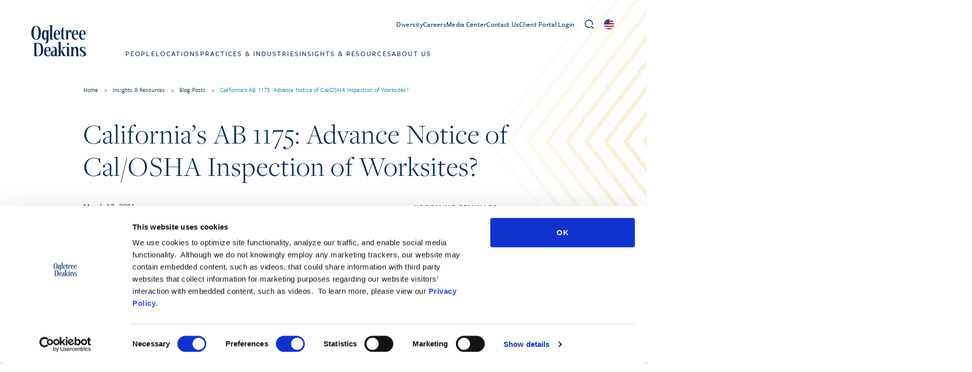

--- FILE ---
content_type: text/html; charset=UTF-8
request_url: https://ogletree.com/insights-resources/blog-posts/californias-ab-1175-advance-notice-of-cal-osha-inspection-of-worksites/?utm_source=elinfonet
body_size: 39211
content:
<!DOCTYPE html>
<html lang="en-US">
<head>
	<meta charset="UTF-8" />
<script>
var gform;gform||(document.addEventListener("gform_main_scripts_loaded",function(){gform.scriptsLoaded=!0}),document.addEventListener("gform/theme/scripts_loaded",function(){gform.themeScriptsLoaded=!0}),window.addEventListener("DOMContentLoaded",function(){gform.domLoaded=!0}),gform={domLoaded:!1,scriptsLoaded:!1,themeScriptsLoaded:!1,isFormEditor:()=>"function"==typeof InitializeEditor,callIfLoaded:function(o){return!(!gform.domLoaded||!gform.scriptsLoaded||!gform.themeScriptsLoaded&&!gform.isFormEditor()||(gform.isFormEditor()&&console.warn("The use of gform.initializeOnLoaded() is deprecated in the form editor context and will be removed in Gravity Forms 3.1."),o(),0))},initializeOnLoaded:function(o){gform.callIfLoaded(o)||(document.addEventListener("gform_main_scripts_loaded",()=>{gform.scriptsLoaded=!0,gform.callIfLoaded(o)}),document.addEventListener("gform/theme/scripts_loaded",()=>{gform.themeScriptsLoaded=!0,gform.callIfLoaded(o)}),window.addEventListener("DOMContentLoaded",()=>{gform.domLoaded=!0,gform.callIfLoaded(o)}))},hooks:{action:{},filter:{}},addAction:function(o,r,e,t){gform.addHook("action",o,r,e,t)},addFilter:function(o,r,e,t){gform.addHook("filter",o,r,e,t)},doAction:function(o){gform.doHook("action",o,arguments)},applyFilters:function(o){return gform.doHook("filter",o,arguments)},removeAction:function(o,r){gform.removeHook("action",o,r)},removeFilter:function(o,r,e){gform.removeHook("filter",o,r,e)},addHook:function(o,r,e,t,n){null==gform.hooks[o][r]&&(gform.hooks[o][r]=[]);var d=gform.hooks[o][r];null==n&&(n=r+"_"+d.length),gform.hooks[o][r].push({tag:n,callable:e,priority:t=null==t?10:t})},doHook:function(r,o,e){var t;if(e=Array.prototype.slice.call(e,1),null!=gform.hooks[r][o]&&((o=gform.hooks[r][o]).sort(function(o,r){return o.priority-r.priority}),o.forEach(function(o){"function"!=typeof(t=o.callable)&&(t=window[t]),"action"==r?t.apply(null,e):e[0]=t.apply(null,e)})),"filter"==r)return e[0]},removeHook:function(o,r,t,n){var e;null!=gform.hooks[o][r]&&(e=(e=gform.hooks[o][r]).filter(function(o,r,e){return!!(null!=n&&n!=o.tag||null!=t&&t!=o.priority)}),gform.hooks[o][r]=e)}});
</script>

	<script type="text/javascript">
	window.dataLayer = window.dataLayer || [];

	function gtag() {
		dataLayer.push(arguments);
	}

	gtag("consent", "default", {
		ad_personalization: "denied",
		ad_storage: "denied",
		ad_user_data: "denied",
		analytics_storage: "denied",
		functionality_storage: "denied",
		personalization_storage: "denied",
		security_storage: "granted",
		wait_for_update: 500,
	});
	gtag("set", "ads_data_redaction", true);
	gtag("set", "url_passthrough", true);
</script>
<script type="text/javascript"
		id="Cookiebot"
		src="https://consent.cookiebot.com/uc.js"
		data-implementation="wp"
		data-cbid="d8351946-b999-4ae5-93e2-f31ac2593d8b"
								></script>
<meta name="viewport" content="width=device-width, initial-scale=1" />
<meta name='robots' content='index, follow, max-image-preview:large, max-snippet:-1, max-video-preview:-1' />

	<!-- This site is optimized with the Yoast SEO Premium plugin v26.6.1 (Yoast SEO v26.6) - https://yoast.com/wordpress/plugins/seo/ -->
	<meta name="description" content="During the global COVID-19 pandemic, California Division of Occupational Safety and Health (Cal/OSHA) inspections have required greater coordination of personal protective equipment (PPE), remote witness interviews, social distancing at facilities, and visitor screenings. Wouldn’t it be more efficient if Cal/OSHA could call and arrange a worksite visit and witness interviews in a coordinated manner—saving money and resources while managing safe entry into a facility?" />
	<link rel="canonical" href="https://ogletree.com/insights-resources/blog-posts/californias-ab-1175-advance-notice-of-cal-osha-inspection-of-worksites/" />
	<meta property="og:locale" content="en_US" />
	<meta property="og:type" content="article" />
	<meta property="og:title" content="California’s AB 1175: Advance Notice of Cal/OSHA Inspection of Worksites?" />
	<meta property="og:description" content="During the global COVID-19 pandemic, California Division of Occupational Safety and Health (Cal/OSHA) inspections have required greater coordination of personal protective equipment (PPE), remote witness interviews, social distancing at facilities, and visitor screenings. Wouldn’t it be more efficient if Cal/OSHA could call and arrange a worksite visit and witness interviews in a coordinated manner—saving money and resources while managing safe entry into a facility?" />
	<meta property="og:url" content="https://ogletree.com/insights-resources/blog-posts/californias-ab-1175-advance-notice-of-cal-osha-inspection-of-worksites/" />
	<meta property="og:site_name" content="Ogletree" />
	<meta property="article:modified_time" content="2023-10-06T14:29:27+00:00" />
	<meta property="og:image" content="https://ogletree.com/app/uploads/2023/04/california.png" />
	<meta property="og:image:width" content="900" />
	<meta property="og:image:height" content="600" />
	<meta property="og:image:type" content="image/png" />
	<meta name="twitter:card" content="summary_large_image" />
	<meta name="twitter:label1" content="Est. reading time" />
	<meta name="twitter:data1" content="2 minutes" />
	<script type="application/ld+json" class="yoast-schema-graph">{"@context":"https://schema.org","@graph":[{"@type":"WebPage","@id":"https://ogletree.com/insights-resources/blog-posts/californias-ab-1175-advance-notice-of-cal-osha-inspection-of-worksites/","url":"https://ogletree.com/insights-resources/blog-posts/californias-ab-1175-advance-notice-of-cal-osha-inspection-of-worksites/","name":"California’s AB 1175: Advance Notice of Cal/OSHA Inspection of Worksites? - Ogletree","isPartOf":{"@id":"https://ogletree.stage.sevaa.site/#website"},"primaryImageOfPage":{"@id":"https://ogletree.com/insights-resources/blog-posts/californias-ab-1175-advance-notice-of-cal-osha-inspection-of-worksites/#primaryimage"},"image":{"@id":"https://ogletree.com/insights-resources/blog-posts/californias-ab-1175-advance-notice-of-cal-osha-inspection-of-worksites/#primaryimage"},"thumbnailUrl":"https://ogletree.com/app/uploads/2023/04/california.png","datePublished":"2021-03-17T00:00:00+00:00","dateModified":"2023-10-06T14:29:27+00:00","description":"During the global COVID-19 pandemic, California Division of Occupational Safety and Health (Cal/OSHA) inspections have required greater coordination of personal protective equipment (PPE), remote witness interviews, social distancing at facilities, and visitor screenings. Wouldn’t it be more efficient if Cal/OSHA could call and arrange a worksite visit and witness interviews in a coordinated manner—saving money and resources while managing safe entry into a facility?","breadcrumb":{"@id":"https://ogletree.com/insights-resources/blog-posts/californias-ab-1175-advance-notice-of-cal-osha-inspection-of-worksites/#breadcrumb"},"inLanguage":"en-US","potentialAction":[{"@type":"ReadAction","target":["https://ogletree.com/insights-resources/blog-posts/californias-ab-1175-advance-notice-of-cal-osha-inspection-of-worksites/"]}]},{"@type":"ImageObject","inLanguage":"en-US","@id":"https://ogletree.com/insights-resources/blog-posts/californias-ab-1175-advance-notice-of-cal-osha-inspection-of-worksites/#primaryimage","url":"https://ogletree.com/app/uploads/2023/04/california.png","contentUrl":"https://ogletree.com/app/uploads/2023/04/california.png","width":900,"height":600,"caption":"State flag of California"},{"@type":"BreadcrumbList","@id":"https://ogletree.com/insights-resources/blog-posts/californias-ab-1175-advance-notice-of-cal-osha-inspection-of-worksites/#breadcrumb","itemListElement":[{"@type":"ListItem","position":1,"name":"Home","item":"https://ogletree.com/"},{"@type":"ListItem","position":2,"name":"Blog Posts","item":"https://ogletree.com/insights-resources/blog-posts/"},{"@type":"ListItem","position":3,"name":"California’s AB 1175: Advance Notice of Cal/OSHA Inspection of Worksites?"}]},{"@type":"WebSite","@id":"https://ogletree.stage.sevaa.site/#website","url":"https://ogletree.stage.sevaa.site/","name":"Ogletree","description":"Employers and lawyers. Working Together","potentialAction":[{"@type":"SearchAction","target":{"@type":"EntryPoint","urlTemplate":"https://ogletree.stage.sevaa.site/?s={search_term_string}"},"query-input":{"@type":"PropertyValueSpecification","valueRequired":true,"valueName":"search_term_string"}}],"inLanguage":"en-US"}]}</script>
	<!-- / Yoast SEO Premium plugin. -->


<title>California’s AB 1175: Advance Notice of Cal/OSHA Inspection of Worksites? - Ogletree</title>
<link rel='dns-prefetch' href='//static.addtoany.com' />
<link rel='dns-prefetch' href='//ajax.googleapis.com' />
<link rel='dns-prefetch' href='//www.google.com' />
<link rel='dns-prefetch' href='//www.googletagmanager.com' />
<link rel='dns-prefetch' href='//rsms.me' />
<link rel="alternate" type="application/rss+xml" title="Ogletree &raquo; Feed" href="https://ogletree.com/feed/" />
<script id="wpp-js" src="https://ogletree.com/app/plugins/wordpress-popular-posts/assets/js/wpp.min.js?ver=7.3.6" data-sampling="0" data-sampling-rate="100" data-api-url="https://ogletree.com/wp-json/wordpress-popular-posts" data-post-id="12597" data-token="4a7b95b8c2" data-lang="0" data-debug="0"></script>
<link rel="alternate" title="oEmbed (JSON)" type="application/json+oembed" href="https://ogletree.com/wp-json/oembed/1.0/embed?url=https%3A%2F%2Fogletree.com%2Finsights-resources%2Fblog-posts%2Fcalifornias-ab-1175-advance-notice-of-cal-osha-inspection-of-worksites" />
<link rel="alternate" title="oEmbed (XML)" type="text/xml+oembed" href="https://ogletree.com/wp-json/oembed/1.0/embed?url=https%3A%2F%2Fogletree.com%2Finsights-resources%2Fblog-posts%2Fcalifornias-ab-1175-advance-notice-of-cal-osha-inspection-of-worksites&#038;format=xml" />
<style id='wp-img-auto-sizes-contain-inline-css'>
img:is([sizes=auto i],[sizes^="auto," i]){contain-intrinsic-size:3000px 1500px}
/*# sourceURL=wp-img-auto-sizes-contain-inline-css */
</style>
<style id='wp-block-post-content-inline-css'>
.wp-block-post-content{display:flow-root}
/*# sourceURL=https://ogletree.com/wp/wp-includes/blocks/post-content/style.min.css */
</style>
<style id='wp-emoji-styles-inline-css'>

	img.wp-smiley, img.emoji {
		display: inline !important;
		border: none !important;
		box-shadow: none !important;
		height: 1em !important;
		width: 1em !important;
		margin: 0 0.07em !important;
		vertical-align: -0.1em !important;
		background: none !important;
		padding: 0 !important;
	}
/*# sourceURL=wp-emoji-styles-inline-css */
</style>
<style id='wp-block-library-inline-css'>
:root{--wp-block-synced-color:#7a00df;--wp-block-synced-color--rgb:122,0,223;--wp-bound-block-color:var(--wp-block-synced-color);--wp-editor-canvas-background:#ddd;--wp-admin-theme-color:#007cba;--wp-admin-theme-color--rgb:0,124,186;--wp-admin-theme-color-darker-10:#006ba1;--wp-admin-theme-color-darker-10--rgb:0,107,160.5;--wp-admin-theme-color-darker-20:#005a87;--wp-admin-theme-color-darker-20--rgb:0,90,135;--wp-admin-border-width-focus:2px}@media (min-resolution:192dpi){:root{--wp-admin-border-width-focus:1.5px}}.wp-element-button{cursor:pointer}:root .has-very-light-gray-background-color{background-color:#eee}:root .has-very-dark-gray-background-color{background-color:#313131}:root .has-very-light-gray-color{color:#eee}:root .has-very-dark-gray-color{color:#313131}:root .has-vivid-green-cyan-to-vivid-cyan-blue-gradient-background{background:linear-gradient(135deg,#00d084,#0693e3)}:root .has-purple-crush-gradient-background{background:linear-gradient(135deg,#34e2e4,#4721fb 50%,#ab1dfe)}:root .has-hazy-dawn-gradient-background{background:linear-gradient(135deg,#faaca8,#dad0ec)}:root .has-subdued-olive-gradient-background{background:linear-gradient(135deg,#fafae1,#67a671)}:root .has-atomic-cream-gradient-background{background:linear-gradient(135deg,#fdd79a,#004a59)}:root .has-nightshade-gradient-background{background:linear-gradient(135deg,#330968,#31cdcf)}:root .has-midnight-gradient-background{background:linear-gradient(135deg,#020381,#2874fc)}:root{--wp--preset--font-size--normal:16px;--wp--preset--font-size--huge:42px}.has-regular-font-size{font-size:1em}.has-larger-font-size{font-size:2.625em}.has-normal-font-size{font-size:var(--wp--preset--font-size--normal)}.has-huge-font-size{font-size:var(--wp--preset--font-size--huge)}.has-text-align-center{text-align:center}.has-text-align-left{text-align:left}.has-text-align-right{text-align:right}.has-fit-text{white-space:nowrap!important}#end-resizable-editor-section{display:none}.aligncenter{clear:both}.items-justified-left{justify-content:flex-start}.items-justified-center{justify-content:center}.items-justified-right{justify-content:flex-end}.items-justified-space-between{justify-content:space-between}.screen-reader-text{border:0;clip-path:inset(50%);height:1px;margin:-1px;overflow:hidden;padding:0;position:absolute;width:1px;word-wrap:normal!important}.screen-reader-text:focus{background-color:#ddd;clip-path:none;color:#444;display:block;font-size:1em;height:auto;left:5px;line-height:normal;padding:15px 23px 14px;text-decoration:none;top:5px;width:auto;z-index:100000}html :where(.has-border-color){border-style:solid}html :where([style*=border-top-color]){border-top-style:solid}html :where([style*=border-right-color]){border-right-style:solid}html :where([style*=border-bottom-color]){border-bottom-style:solid}html :where([style*=border-left-color]){border-left-style:solid}html :where([style*=border-width]){border-style:solid}html :where([style*=border-top-width]){border-top-style:solid}html :where([style*=border-right-width]){border-right-style:solid}html :where([style*=border-bottom-width]){border-bottom-style:solid}html :where([style*=border-left-width]){border-left-style:solid}html :where(img[class*=wp-image-]){height:auto;max-width:100%}:where(figure){margin:0 0 1em}html :where(.is-position-sticky){--wp-admin--admin-bar--position-offset:var(--wp-admin--admin-bar--height,0px)}@media screen and (max-width:600px){html :where(.is-position-sticky){--wp-admin--admin-bar--position-offset:0px}}
/*# sourceURL=/wp-includes/css/dist/block-library/common.min.css */
</style>
<link rel='stylesheet' id='wp-components-css' href='https://ogletree.com/wp/wp-includes/css/dist/components/style.min.css?ver=6.9' media='all' />
<link rel='stylesheet' id='wp-preferences-css' href='https://ogletree.com/wp/wp-includes/css/dist/preferences/style.min.css?ver=6.9' media='all' />
<link rel='stylesheet' id='wp-block-editor-css' href='https://ogletree.com/wp/wp-includes/css/dist/block-editor/style.min.css?ver=6.9' media='all' />
<link rel='stylesheet' id='popup-maker-block-library-style-css' href='https://ogletree.com/app/plugins/popup-maker/dist/packages/block-library-style.css?ver=dbea705cfafe089d65f1' media='all' />
<style id='global-styles-inline-css'>
:root{--wp--preset--aspect-ratio--square: 1;--wp--preset--aspect-ratio--4-3: 4/3;--wp--preset--aspect-ratio--3-4: 3/4;--wp--preset--aspect-ratio--3-2: 3/2;--wp--preset--aspect-ratio--2-3: 2/3;--wp--preset--aspect-ratio--16-9: 16/9;--wp--preset--aspect-ratio--9-16: 9/16;--wp--preset--color--black: #000000;--wp--preset--color--cyan-bluish-gray: #abb8c3;--wp--preset--color--white: #ffffff;--wp--preset--color--pale-pink: #f78da7;--wp--preset--color--vivid-red: #cf2e2e;--wp--preset--color--luminous-vivid-orange: #ff6900;--wp--preset--color--luminous-vivid-amber: #fcb900;--wp--preset--color--light-green-cyan: #7bdcb5;--wp--preset--color--vivid-green-cyan: #00d084;--wp--preset--color--pale-cyan-blue: #8ed1fc;--wp--preset--color--vivid-cyan-blue: #0693e3;--wp--preset--color--vivid-purple: #9b51e0;--wp--preset--gradient--vivid-cyan-blue-to-vivid-purple: linear-gradient(135deg,rgb(6,147,227) 0%,rgb(155,81,224) 100%);--wp--preset--gradient--light-green-cyan-to-vivid-green-cyan: linear-gradient(135deg,rgb(122,220,180) 0%,rgb(0,208,130) 100%);--wp--preset--gradient--luminous-vivid-amber-to-luminous-vivid-orange: linear-gradient(135deg,rgb(252,185,0) 0%,rgb(255,105,0) 100%);--wp--preset--gradient--luminous-vivid-orange-to-vivid-red: linear-gradient(135deg,rgb(255,105,0) 0%,rgb(207,46,46) 100%);--wp--preset--gradient--very-light-gray-to-cyan-bluish-gray: linear-gradient(135deg,rgb(238,238,238) 0%,rgb(169,184,195) 100%);--wp--preset--gradient--cool-to-warm-spectrum: linear-gradient(135deg,rgb(74,234,220) 0%,rgb(151,120,209) 20%,rgb(207,42,186) 40%,rgb(238,44,130) 60%,rgb(251,105,98) 80%,rgb(254,248,76) 100%);--wp--preset--gradient--blush-light-purple: linear-gradient(135deg,rgb(255,206,236) 0%,rgb(152,150,240) 100%);--wp--preset--gradient--blush-bordeaux: linear-gradient(135deg,rgb(254,205,165) 0%,rgb(254,45,45) 50%,rgb(107,0,62) 100%);--wp--preset--gradient--luminous-dusk: linear-gradient(135deg,rgb(255,203,112) 0%,rgb(199,81,192) 50%,rgb(65,88,208) 100%);--wp--preset--gradient--pale-ocean: linear-gradient(135deg,rgb(255,245,203) 0%,rgb(182,227,212) 50%,rgb(51,167,181) 100%);--wp--preset--gradient--electric-grass: linear-gradient(135deg,rgb(202,248,128) 0%,rgb(113,206,126) 100%);--wp--preset--gradient--midnight: linear-gradient(135deg,rgb(2,3,129) 0%,rgb(40,116,252) 100%);--wp--preset--font-size--small: 13px;--wp--preset--font-size--medium: 20px;--wp--preset--font-size--large: 36px;--wp--preset--font-size--x-large: 42px;--wp--preset--spacing--20: 0.44rem;--wp--preset--spacing--30: 0.67rem;--wp--preset--spacing--40: 1rem;--wp--preset--spacing--50: 1.5rem;--wp--preset--spacing--60: 2.25rem;--wp--preset--spacing--70: 3.38rem;--wp--preset--spacing--80: 5.06rem;--wp--preset--shadow--natural: 6px 6px 9px rgba(0, 0, 0, 0.2);--wp--preset--shadow--deep: 12px 12px 50px rgba(0, 0, 0, 0.4);--wp--preset--shadow--sharp: 6px 6px 0px rgba(0, 0, 0, 0.2);--wp--preset--shadow--outlined: 6px 6px 0px -3px rgb(255, 255, 255), 6px 6px rgb(0, 0, 0);--wp--preset--shadow--crisp: 6px 6px 0px rgb(0, 0, 0);}:where(body) { margin: 0; }.wp-site-blocks > .alignleft { float: left; margin-right: 2em; }.wp-site-blocks > .alignright { float: right; margin-left: 2em; }.wp-site-blocks > .aligncenter { justify-content: center; margin-left: auto; margin-right: auto; }:where(.is-layout-flex){gap: 0.5em;}:where(.is-layout-grid){gap: 0.5em;}.is-layout-flow > .alignleft{float: left;margin-inline-start: 0;margin-inline-end: 2em;}.is-layout-flow > .alignright{float: right;margin-inline-start: 2em;margin-inline-end: 0;}.is-layout-flow > .aligncenter{margin-left: auto !important;margin-right: auto !important;}.is-layout-constrained > .alignleft{float: left;margin-inline-start: 0;margin-inline-end: 2em;}.is-layout-constrained > .alignright{float: right;margin-inline-start: 2em;margin-inline-end: 0;}.is-layout-constrained > .aligncenter{margin-left: auto !important;margin-right: auto !important;}.is-layout-constrained > :where(:not(.alignleft):not(.alignright):not(.alignfull)){margin-left: auto !important;margin-right: auto !important;}body .is-layout-flex{display: flex;}.is-layout-flex{flex-wrap: wrap;align-items: center;}.is-layout-flex > :is(*, div){margin: 0;}body .is-layout-grid{display: grid;}.is-layout-grid > :is(*, div){margin: 0;}body{padding-top: 0px;padding-right: 0px;padding-bottom: 0px;padding-left: 0px;}a:where(:not(.wp-element-button)){text-decoration: underline;}:root :where(.wp-element-button, .wp-block-button__link){background-color: #32373c;border-width: 0;color: #fff;font-family: inherit;font-size: inherit;font-style: inherit;font-weight: inherit;letter-spacing: inherit;line-height: inherit;padding-top: calc(0.667em + 2px);padding-right: calc(1.333em + 2px);padding-bottom: calc(0.667em + 2px);padding-left: calc(1.333em + 2px);text-decoration: none;text-transform: inherit;}.has-black-color{color: var(--wp--preset--color--black) !important;}.has-cyan-bluish-gray-color{color: var(--wp--preset--color--cyan-bluish-gray) !important;}.has-white-color{color: var(--wp--preset--color--white) !important;}.has-pale-pink-color{color: var(--wp--preset--color--pale-pink) !important;}.has-vivid-red-color{color: var(--wp--preset--color--vivid-red) !important;}.has-luminous-vivid-orange-color{color: var(--wp--preset--color--luminous-vivid-orange) !important;}.has-luminous-vivid-amber-color{color: var(--wp--preset--color--luminous-vivid-amber) !important;}.has-light-green-cyan-color{color: var(--wp--preset--color--light-green-cyan) !important;}.has-vivid-green-cyan-color{color: var(--wp--preset--color--vivid-green-cyan) !important;}.has-pale-cyan-blue-color{color: var(--wp--preset--color--pale-cyan-blue) !important;}.has-vivid-cyan-blue-color{color: var(--wp--preset--color--vivid-cyan-blue) !important;}.has-vivid-purple-color{color: var(--wp--preset--color--vivid-purple) !important;}.has-black-background-color{background-color: var(--wp--preset--color--black) !important;}.has-cyan-bluish-gray-background-color{background-color: var(--wp--preset--color--cyan-bluish-gray) !important;}.has-white-background-color{background-color: var(--wp--preset--color--white) !important;}.has-pale-pink-background-color{background-color: var(--wp--preset--color--pale-pink) !important;}.has-vivid-red-background-color{background-color: var(--wp--preset--color--vivid-red) !important;}.has-luminous-vivid-orange-background-color{background-color: var(--wp--preset--color--luminous-vivid-orange) !important;}.has-luminous-vivid-amber-background-color{background-color: var(--wp--preset--color--luminous-vivid-amber) !important;}.has-light-green-cyan-background-color{background-color: var(--wp--preset--color--light-green-cyan) !important;}.has-vivid-green-cyan-background-color{background-color: var(--wp--preset--color--vivid-green-cyan) !important;}.has-pale-cyan-blue-background-color{background-color: var(--wp--preset--color--pale-cyan-blue) !important;}.has-vivid-cyan-blue-background-color{background-color: var(--wp--preset--color--vivid-cyan-blue) !important;}.has-vivid-purple-background-color{background-color: var(--wp--preset--color--vivid-purple) !important;}.has-black-border-color{border-color: var(--wp--preset--color--black) !important;}.has-cyan-bluish-gray-border-color{border-color: var(--wp--preset--color--cyan-bluish-gray) !important;}.has-white-border-color{border-color: var(--wp--preset--color--white) !important;}.has-pale-pink-border-color{border-color: var(--wp--preset--color--pale-pink) !important;}.has-vivid-red-border-color{border-color: var(--wp--preset--color--vivid-red) !important;}.has-luminous-vivid-orange-border-color{border-color: var(--wp--preset--color--luminous-vivid-orange) !important;}.has-luminous-vivid-amber-border-color{border-color: var(--wp--preset--color--luminous-vivid-amber) !important;}.has-light-green-cyan-border-color{border-color: var(--wp--preset--color--light-green-cyan) !important;}.has-vivid-green-cyan-border-color{border-color: var(--wp--preset--color--vivid-green-cyan) !important;}.has-pale-cyan-blue-border-color{border-color: var(--wp--preset--color--pale-cyan-blue) !important;}.has-vivid-cyan-blue-border-color{border-color: var(--wp--preset--color--vivid-cyan-blue) !important;}.has-vivid-purple-border-color{border-color: var(--wp--preset--color--vivid-purple) !important;}.has-vivid-cyan-blue-to-vivid-purple-gradient-background{background: var(--wp--preset--gradient--vivid-cyan-blue-to-vivid-purple) !important;}.has-light-green-cyan-to-vivid-green-cyan-gradient-background{background: var(--wp--preset--gradient--light-green-cyan-to-vivid-green-cyan) !important;}.has-luminous-vivid-amber-to-luminous-vivid-orange-gradient-background{background: var(--wp--preset--gradient--luminous-vivid-amber-to-luminous-vivid-orange) !important;}.has-luminous-vivid-orange-to-vivid-red-gradient-background{background: var(--wp--preset--gradient--luminous-vivid-orange-to-vivid-red) !important;}.has-very-light-gray-to-cyan-bluish-gray-gradient-background{background: var(--wp--preset--gradient--very-light-gray-to-cyan-bluish-gray) !important;}.has-cool-to-warm-spectrum-gradient-background{background: var(--wp--preset--gradient--cool-to-warm-spectrum) !important;}.has-blush-light-purple-gradient-background{background: var(--wp--preset--gradient--blush-light-purple) !important;}.has-blush-bordeaux-gradient-background{background: var(--wp--preset--gradient--blush-bordeaux) !important;}.has-luminous-dusk-gradient-background{background: var(--wp--preset--gradient--luminous-dusk) !important;}.has-pale-ocean-gradient-background{background: var(--wp--preset--gradient--pale-ocean) !important;}.has-electric-grass-gradient-background{background: var(--wp--preset--gradient--electric-grass) !important;}.has-midnight-gradient-background{background: var(--wp--preset--gradient--midnight) !important;}.has-small-font-size{font-size: var(--wp--preset--font-size--small) !important;}.has-medium-font-size{font-size: var(--wp--preset--font-size--medium) !important;}.has-large-font-size{font-size: var(--wp--preset--font-size--large) !important;}.has-x-large-font-size{font-size: var(--wp--preset--font-size--x-large) !important;}
/*# sourceURL=global-styles-inline-css */
</style>
<style id='wp-block-template-skip-link-inline-css'>

		.skip-link.screen-reader-text {
			border: 0;
			clip-path: inset(50%);
			height: 1px;
			margin: -1px;
			overflow: hidden;
			padding: 0;
			position: absolute !important;
			width: 1px;
			word-wrap: normal !important;
		}

		.skip-link.screen-reader-text:focus {
			background-color: #eee;
			clip-path: none;
			color: #444;
			display: block;
			font-size: 1em;
			height: auto;
			left: 5px;
			line-height: normal;
			padding: 15px 23px 14px;
			text-decoration: none;
			top: 5px;
			width: auto;
			z-index: 100000;
		}
/*# sourceURL=wp-block-template-skip-link-inline-css */
</style>
<link rel='stylesheet' id='od-email-css' href='https://ogletree.com/app/plugins/od-email-obfuscation//assets/css/od-email.css?ver=6.9' media='all' />
<link rel='stylesheet' id='ep_general_styles-css' href='https://ogletree.com/app/plugins/elasticpress/dist/css/general-styles.css?ver=66295efe92a630617c00' media='all' />
<link rel='stylesheet' id='wordpress-popular-posts-css-css' href='https://ogletree.com/app/plugins/wordpress-popular-posts/assets/css/wpp.css?ver=7.3.6' media='all' />
<link rel='stylesheet' id='tom-select-css' href='https://ogletree.com/app/themes/pinegrow/assets/js/lib/tom-select/css/tom-select.min.css?ver=2.2.2' media='all' />
<link rel='stylesheet' id='pinegrow-tailwind-css' href='https://ogletree.com/app/themes/pinegrow/tailwind_theme/tailwind.css?ver=1.2.35' media='all' />
<link rel='stylesheet' id='pinegrow-ogletree-css' href='https://ogletree.com/app/themes/pinegrow/ogletree_theme/ogletree.css?ver=1.2.35' media='all' />
<link rel='stylesheet' id='pinegrow-inter-css' href='https://rsms.me/inter/inter.css?ver=1.2.35' media='all' />
<link rel='stylesheet' id='pinegrow-style-css' href='https://ogletree.com/app/themes/ogletree/style.css?ver=1.2.35' media='all' />
<link rel='stylesheet' id='gforms_reset_css-css' href='https://ogletree.com/app/plugins/gravityforms/legacy/css/formreset.min.css?ver=2.9.24' media='all' />
<link rel='stylesheet' id='gforms_formsmain_css-css' href='https://ogletree.com/app/plugins/gravityforms/legacy/css/formsmain.min.css?ver=2.9.24' media='all' />
<link rel='stylesheet' id='gforms_ready_class_css-css' href='https://ogletree.com/app/plugins/gravityforms/legacy/css/readyclass.min.css?ver=2.9.24' media='all' />
<link rel='stylesheet' id='gforms_browsers_css-css' href='https://ogletree.com/app/plugins/gravityforms/legacy/css/browsers.min.css?ver=2.9.24' media='all' />
<link rel='stylesheet' id='popup-maker-site-css' href='https://ogletree.com/app/plugins/popup-maker/dist/assets/site.css?ver=1.21.5' media='all' />
<style id='popup-maker-site-inline-css'>
/* Popup Google Fonts */
@import url('//fonts.googleapis.com/css?family=Montserrat:100');

/* Popup Theme 14453: Default Theme */
.pum-theme-14453, .pum-theme-default-theme { background-color: rgba( 255, 255, 255, 0.50 ) } 
.pum-theme-14453 .pum-container, .pum-theme-default-theme .pum-container { padding: 18px; border-radius: 0px; border: 1px none #000000; box-shadow: 1px 1px 3px 0px rgba( 2, 2, 2, 0.23 ); background-color: rgba( 249, 249, 249, 1.00 ) } 
.pum-theme-14453 .pum-title, .pum-theme-default-theme .pum-title { color: #000000; text-align: left; text-shadow: 0px 0px 0px rgba( 2, 2, 2, 0.23 ); font-family: inherit; font-weight: 400; font-size: 32px; line-height: 36px } 
.pum-theme-14453 .pum-content, .pum-theme-default-theme .pum-content { color: #8c8c8c; font-family: inherit; font-weight: 400 } 
.pum-theme-14453 .pum-content + .pum-close, .pum-theme-default-theme .pum-content + .pum-close { position: absolute; height: auto; width: auto; left: auto; right: 0px; bottom: auto; top: 0px; padding: 8px; color: #ffffff; font-family: inherit; font-weight: 400; font-size: 12px; line-height: 36px; border: 1px none #ffffff; border-radius: 0px; box-shadow: 1px 1px 3px 0px rgba( 2, 2, 2, 0.23 ); text-shadow: 0px 0px 0px rgba( 0, 0, 0, 0.23 ); background-color: rgba( 0, 183, 205, 1.00 ) } 

/* Popup Theme 14459: Floating Bar - Soft Blue */
.pum-theme-14459, .pum-theme-floating-bar { background-color: rgba( 255, 255, 255, 0.00 ) } 
.pum-theme-14459 .pum-container, .pum-theme-floating-bar .pum-container { padding: 8px; border-radius: 0px; border: 1px none #000000; box-shadow: 1px 1px 3px 0px rgba( 2, 2, 2, 0.23 ); background-color: rgba( 238, 246, 252, 1.00 ) } 
.pum-theme-14459 .pum-title, .pum-theme-floating-bar .pum-title { color: #505050; text-align: left; text-shadow: 0px 0px 0px rgba( 2, 2, 2, 0.23 ); font-family: inherit; font-weight: 400; font-size: 32px; line-height: 36px } 
.pum-theme-14459 .pum-content, .pum-theme-floating-bar .pum-content { color: #505050; font-family: inherit; font-weight: 400 } 
.pum-theme-14459 .pum-content + .pum-close, .pum-theme-floating-bar .pum-content + .pum-close { position: absolute; height: 18px; width: 18px; left: auto; right: 5px; bottom: auto; top: 50%; padding: 0px; color: #505050; font-family: Sans-Serif; font-weight: 700; font-size: 15px; line-height: 18px; border: 1px solid #505050; border-radius: 15px; box-shadow: 0px 0px 0px 0px rgba( 2, 2, 2, 0.00 ); text-shadow: 0px 0px 0px rgba( 0, 0, 0, 0.00 ); background-color: rgba( 255, 255, 255, 0.00 ); transform: translate(0, -50%) } 

/* Popup Theme 14460: Content Only - For use with page builders or block editor */
.pum-theme-14460, .pum-theme-content-only { background-color: rgba( 0, 0, 0, 0.70 ) } 
.pum-theme-14460 .pum-container, .pum-theme-content-only .pum-container { padding: 0px; border-radius: 0px; border: 1px none #000000; box-shadow: 0px 0px 0px 0px rgba( 2, 2, 2, 0.00 ) } 
.pum-theme-14460 .pum-title, .pum-theme-content-only .pum-title { color: #000000; text-align: left; text-shadow: 0px 0px 0px rgba( 2, 2, 2, 0.23 ); font-family: inherit; font-weight: 400; font-size: 32px; line-height: 36px } 
.pum-theme-14460 .pum-content, .pum-theme-content-only .pum-content { color: #8c8c8c; font-family: inherit; font-weight: 400 } 
.pum-theme-14460 .pum-content + .pum-close, .pum-theme-content-only .pum-content + .pum-close { position: absolute; height: 18px; width: 18px; left: auto; right: 7px; bottom: auto; top: 7px; padding: 0px; color: #000000; font-family: inherit; font-weight: 700; font-size: 20px; line-height: 20px; border: 1px none #ffffff; border-radius: 15px; box-shadow: 0px 0px 0px 0px rgba( 2, 2, 2, 0.00 ); text-shadow: 0px 0px 0px rgba( 0, 0, 0, 0.00 ); background-color: rgba( 255, 255, 255, 0.00 ) } 

/* Popup Theme 14454: Light Box */
.pum-theme-14454, .pum-theme-lightbox { background-color: rgba( 0, 0, 0, 0.60 ) } 
.pum-theme-14454 .pum-container, .pum-theme-lightbox .pum-container { padding: 18px; border-radius: 3px; border: 8px solid #000000; box-shadow: 0px 0px 30px 0px rgba( 2, 2, 2, 1.00 ); background-color: rgba( 255, 255, 255, 1.00 ) } 
.pum-theme-14454 .pum-title, .pum-theme-lightbox .pum-title { color: #000000; text-align: left; text-shadow: 0px 0px 0px rgba( 2, 2, 2, 0.23 ); font-family: inherit; font-weight: 100; font-size: 32px; line-height: 36px } 
.pum-theme-14454 .pum-content, .pum-theme-lightbox .pum-content { color: #000000; font-family: inherit; font-weight: 100 } 
.pum-theme-14454 .pum-content + .pum-close, .pum-theme-lightbox .pum-content + .pum-close { position: absolute; height: 26px; width: 26px; left: auto; right: -13px; bottom: auto; top: -13px; padding: 0px; color: #ffffff; font-family: Arial; font-weight: 100; font-size: 24px; line-height: 24px; border: 2px solid #ffffff; border-radius: 26px; box-shadow: 0px 0px 15px 1px rgba( 2, 2, 2, 0.75 ); text-shadow: 0px 0px 0px rgba( 0, 0, 0, 0.23 ); background-color: rgba( 0, 0, 0, 1.00 ) } 

/* Popup Theme 14455: Enterprise Blue */
.pum-theme-14455, .pum-theme-enterprise-blue { background-color: rgba( 0, 0, 0, 0.70 ) } 
.pum-theme-14455 .pum-container, .pum-theme-enterprise-blue .pum-container { padding: 28px; border-radius: 5px; border: 1px none #000000; box-shadow: 0px 10px 25px 4px rgba( 2, 2, 2, 0.50 ); background-color: rgba( 255, 255, 255, 1.00 ) } 
.pum-theme-14455 .pum-title, .pum-theme-enterprise-blue .pum-title { color: #315b7c; text-align: left; text-shadow: 0px 0px 0px rgba( 2, 2, 2, 0.23 ); font-family: inherit; font-weight: 100; font-size: 34px; line-height: 36px } 
.pum-theme-14455 .pum-content, .pum-theme-enterprise-blue .pum-content { color: #2d2d2d; font-family: inherit; font-weight: 100 } 
.pum-theme-14455 .pum-content + .pum-close, .pum-theme-enterprise-blue .pum-content + .pum-close { position: absolute; height: 28px; width: 28px; left: auto; right: 8px; bottom: auto; top: 8px; padding: 4px; color: #ffffff; font-family: Times New Roman; font-weight: 100; font-size: 20px; line-height: 20px; border: 1px none #ffffff; border-radius: 42px; box-shadow: 0px 0px 0px 0px rgba( 2, 2, 2, 0.23 ); text-shadow: 0px 0px 0px rgba( 0, 0, 0, 0.23 ); background-color: rgba( 49, 91, 124, 1.00 ) } 

/* Popup Theme 14456: Hello Box */
.pum-theme-14456, .pum-theme-hello-box { background-color: rgba( 0, 0, 0, 0.75 ) } 
.pum-theme-14456 .pum-container, .pum-theme-hello-box .pum-container { padding: 30px; border-radius: 80px; border: 14px solid #81d742; box-shadow: 0px 0px 0px 0px rgba( 2, 2, 2, 0.00 ); background-color: rgba( 255, 255, 255, 1.00 ) } 
.pum-theme-14456 .pum-title, .pum-theme-hello-box .pum-title { color: #2d2d2d; text-align: left; text-shadow: 0px 0px 0px rgba( 2, 2, 2, 0.23 ); font-family: Montserrat; font-weight: 100; font-size: 32px; line-height: 36px } 
.pum-theme-14456 .pum-content, .pum-theme-hello-box .pum-content { color: #2d2d2d; font-family: inherit; font-weight: 100 } 
.pum-theme-14456 .pum-content + .pum-close, .pum-theme-hello-box .pum-content + .pum-close { position: absolute; height: auto; width: auto; left: auto; right: -30px; bottom: auto; top: -30px; padding: 0px; color: #2d2d2d; font-family: Times New Roman; font-weight: 100; font-size: 32px; line-height: 28px; border: 1px none #ffffff; border-radius: 28px; box-shadow: 0px 0px 0px 0px rgba( 2, 2, 2, 0.23 ); text-shadow: 0px 0px 0px rgba( 0, 0, 0, 0.23 ); background-color: rgba( 255, 255, 255, 1.00 ) } 

/* Popup Theme 14457: Cutting Edge */
.pum-theme-14457, .pum-theme-cutting-edge { background-color: rgba( 0, 0, 0, 0.50 ) } 
.pum-theme-14457 .pum-container, .pum-theme-cutting-edge .pum-container { padding: 18px; border-radius: 0px; border: 1px none #000000; box-shadow: 0px 10px 25px 0px rgba( 2, 2, 2, 0.50 ); background-color: rgba( 30, 115, 190, 1.00 ) } 
.pum-theme-14457 .pum-title, .pum-theme-cutting-edge .pum-title { color: #ffffff; text-align: left; text-shadow: 0px 0px 0px rgba( 2, 2, 2, 0.23 ); font-family: Sans-Serif; font-weight: 100; font-size: 26px; line-height: 28px } 
.pum-theme-14457 .pum-content, .pum-theme-cutting-edge .pum-content { color: #ffffff; font-family: inherit; font-weight: 100 } 
.pum-theme-14457 .pum-content + .pum-close, .pum-theme-cutting-edge .pum-content + .pum-close { position: absolute; height: 24px; width: 24px; left: auto; right: 0px; bottom: auto; top: 0px; padding: 0px; color: #1e73be; font-family: Times New Roman; font-weight: 100; font-size: 32px; line-height: 24px; border: 1px none #ffffff; border-radius: 0px; box-shadow: -1px 1px 1px 0px rgba( 2, 2, 2, 0.10 ); text-shadow: -1px 1px 1px rgba( 0, 0, 0, 0.10 ); background-color: rgba( 238, 238, 34, 1.00 ) } 

/* Popup Theme 14458: Framed Border */
.pum-theme-14458, .pum-theme-framed-border { background-color: rgba( 255, 255, 255, 0.50 ) } 
.pum-theme-14458 .pum-container, .pum-theme-framed-border .pum-container { padding: 18px; border-radius: 0px; border: 20px outset #dd3333; box-shadow: 1px 1px 3px 0px rgba( 2, 2, 2, 0.97 ) inset; background-color: rgba( 255, 251, 239, 1.00 ) } 
.pum-theme-14458 .pum-title, .pum-theme-framed-border .pum-title { color: #000000; text-align: left; text-shadow: 0px 0px 0px rgba( 2, 2, 2, 0.23 ); font-family: inherit; font-weight: 100; font-size: 32px; line-height: 36px } 
.pum-theme-14458 .pum-content, .pum-theme-framed-border .pum-content { color: #2d2d2d; font-family: inherit; font-weight: 100 } 
.pum-theme-14458 .pum-content + .pum-close, .pum-theme-framed-border .pum-content + .pum-close { position: absolute; height: 20px; width: 20px; left: auto; right: -20px; bottom: auto; top: -20px; padding: 0px; color: #ffffff; font-family: Tahoma; font-weight: 700; font-size: 16px; line-height: 18px; border: 1px none #ffffff; border-radius: 0px; box-shadow: 0px 0px 0px 0px rgba( 2, 2, 2, 0.23 ); text-shadow: 0px 0px 0px rgba( 0, 0, 0, 0.23 ); background-color: rgba( 0, 0, 0, 0.55 ) } 

#pum-41846 {z-index: 1999999999}
#pum-20658 {z-index: 1999999999}
#pum-42256 {z-index: 1999999999}
#pum-42163 {z-index: 1999999999}
#pum-41854 {z-index: 1999999999}
#pum-23237 {z-index: 1999999999}
#pum-14464 {z-index: 1999999999}

/*# sourceURL=popup-maker-site-inline-css */
</style>
<style id='wp-block-heading-inline-css'>
h1:where(.wp-block-heading).has-background,h2:where(.wp-block-heading).has-background,h3:where(.wp-block-heading).has-background,h4:where(.wp-block-heading).has-background,h5:where(.wp-block-heading).has-background,h6:where(.wp-block-heading).has-background{padding:1.25em 2.375em}h1.has-text-align-left[style*=writing-mode]:where([style*=vertical-lr]),h1.has-text-align-right[style*=writing-mode]:where([style*=vertical-rl]),h2.has-text-align-left[style*=writing-mode]:where([style*=vertical-lr]),h2.has-text-align-right[style*=writing-mode]:where([style*=vertical-rl]),h3.has-text-align-left[style*=writing-mode]:where([style*=vertical-lr]),h3.has-text-align-right[style*=writing-mode]:where([style*=vertical-rl]),h4.has-text-align-left[style*=writing-mode]:where([style*=vertical-lr]),h4.has-text-align-right[style*=writing-mode]:where([style*=vertical-rl]),h5.has-text-align-left[style*=writing-mode]:where([style*=vertical-lr]),h5.has-text-align-right[style*=writing-mode]:where([style*=vertical-rl]),h6.has-text-align-left[style*=writing-mode]:where([style*=vertical-lr]),h6.has-text-align-right[style*=writing-mode]:where([style*=vertical-rl]){rotate:180deg}
/*# sourceURL=https://ogletree.com/wp/wp-includes/blocks/heading/style.min.css */
</style>
<style id='wp-block-spacer-inline-css'>
.wp-block-spacer{clear:both}
/*# sourceURL=https://ogletree.com/wp/wp-includes/blocks/spacer/style.min.css */
</style>
<link rel='stylesheet' id='gform_basic-css' href='https://ogletree.com/app/plugins/gravityforms/assets/css/dist/basic.min.css?ver=2.9.24' media='all' />
<link rel='stylesheet' id='gform_theme_components-css' href='https://ogletree.com/app/plugins/gravityforms/assets/css/dist/theme-components.min.css?ver=2.9.24' media='all' />
<link rel='stylesheet' id='gform_theme-css' href='https://ogletree.com/app/plugins/gravityforms/assets/css/dist/theme.min.css?ver=2.9.24' media='all' />
<link rel='stylesheet' id='addtoany-css' href='https://ogletree.com/app/plugins/add-to-any/addtoany.min.css?ver=1.16' media='all' />
<script src="https://ogletree.com/app/plugins/od-ai-tts/public/assets/js/player-overlay.js?ver=1.0.0" id="audio_player_overlay-js"></script>
<script src="https://ogletree.com/app/plugins/wp-sentry-integration/public/wp-sentry-browser.min.js?ver=8.10.0" id="wp-sentry-browser-bundle-js"></script>
<script id="wp-sentry-browser-js-extra">
var wp_sentry = {"environment":"production","release":"1.0.0","context":{"tags":{"wordpress":"6.9","language":"en-US"}},"dsn":"https://63cb1417881f4993b82e09c6129ad17a@o487278.ingest.sentry.io/6747545"};
//# sourceURL=wp-sentry-browser-js-extra
</script>
<script src="https://ogletree.com/app/plugins/wp-sentry-integration/public/wp-sentry-init.js?ver=8.10.0" id="wp-sentry-browser-js"></script>
<script id="addtoany-core-js-before">
window.a2a_config=window.a2a_config||{};a2a_config.callbacks=[];a2a_config.overlays=[];a2a_config.templates={};

//# sourceURL=addtoany-core-js-before
</script>
<script defer src="https://static.addtoany.com/menu/page.js" id="addtoany-core-js"></script>
<script src="https://ogletree.com/wp/wp-includes/js/jquery/jquery.min.js?ver=3.7.1" id="jquery-core-js"></script>
<script src="https://ogletree.com/wp/wp-includes/js/jquery/jquery-migrate.min.js?ver=3.4.1" id="jquery-migrate-js"></script>
<script defer src="https://ogletree.com/app/plugins/add-to-any/addtoany.min.js?ver=1.1" id="addtoany-jquery-js"></script>
<script data-cookieconsent="marketing" id="vuture-js-after">
!function(r){var i=document.createElement("img");i.setAttribute("src","//ogletree.vuture.net/security/tracker.gif?referer="+encodeURIComponent(r))}(document.referrer);
//# sourceURL=vuture-js-after
</script>
<script src="https://ogletree.com/app/themes/pinegrow/assets/js/lib/tom-select/js/tom-select.base.min.js?ver=2.2.2" id="tom-select-js"></script>
<script id="inline-script-1-js-after">
/* Pinegrow Interactions, do not remove */ (function(){try{if(!document.documentElement.hasAttribute('data-pg-ia-disabled')) { window.pgia_small_mq=typeof pgia_small_mq=='string'?pgia_small_mq:'(max-width:767px)';window.pgia_large_mq=typeof pgia_large_mq=='string'?pgia_large_mq:'(min-width:768px)';var style = document.createElement('style');var pgcss='html:not(.pg-ia-no-preview) [data-pg-ia-hide=""] {opacity:0;visibility:hidden;}html:not(.pg-ia-no-preview) [data-pg-ia-show=""] {opacity:1;visibility:visible;display:block;}';if(document.documentElement.hasAttribute('data-pg-id') && document.documentElement.hasAttribute('data-pg-mobile')) {pgia_small_mq='(min-width:0)';pgia_large_mq='(min-width:99999px)'} pgcss+='@media ' + pgia_small_mq + '{ html:not(.pg-ia-no-preview) [data-pg-ia-hide="mobile"] {opacity:0;visibility:hidden;}html:not(.pg-ia-no-preview) [data-pg-ia-show="mobile"] {opacity:1;visibility:visible;display:block;}}';pgcss+='@media ' + pgia_large_mq + '{html:not(.pg-ia-no-preview) [data-pg-ia-hide="desktop"] {opacity:0;visibility:hidden;}html:not(.pg-ia-no-preview) [data-pg-ia-show="desktop"] {opacity:1;visibility:visible;display:block;}}';style.innerHTML=pgcss;document.querySelector('head').appendChild(style);}}catch(e){console&&console.log(e);}})()
//# sourceURL=inline-script-1-js-after
</script>
<script src="https://ajax.googleapis.com/ajax/libs/webfont/1.6.26/webfont.js?ver=1.2.35" id="pinegrow-webfont-js"></script>
<script id="inline-script-2-js-after">
WebFontConfig = {
                typekit: { id: 'cps6skm' }
            };
            (function(d) {
                var wf = d.createElement('script'), s = d.scripts[0];
                wf.src = 'https://ajax.googleapis.com/ajax/libs/webfont/1.6.26/webfont.js';
                wf.async = true;
                s.parentNode.insertBefore(wf, s);
            })(document);
//# sourceURL=inline-script-2-js-after
</script>
<script id="ogletree-header-js-extra">
var request_recording = {"popup":"41846","form_id":"20","title_text_selector":"#field_20_10 h2 strong","title_field_selector":"#field_20_8 input","url_field_selector":"#field_20_9 input"};
//# sourceURL=ogletree-header-js-extra
</script>
<script id="ogletree-header-js-before" data-cookieconsent="ignore">
function toggleNeighbor(e) {
            e.target.closest("button").nextElementSibling.classList.remove("hidden");
        }

        function toggleParent(e) {
            e.target.closest("div.mega-menu-area").classList.add("hidden");
        }

        function addHeaderHoverBG() {
            document.getElementById("site_header").classList.add("fixed-top-with-hover");
        }

        function removeHeaderHoverBG() {
            document.getElementById("site_header").classList.remove("fixed-top-with-hover");
        }

        function addHeaderHover() {
            if( getBrowserWidth() >= 1280 ) {
                document.getElementById("site_header").classList.add("header-hover");
            }
        }

        function removeHeaderHover() {
            if( getBrowserWidth() >= 1280 ) {
                document.getElementById("site_header").classList.remove("header-hover");
            }
        }

        /* Utility functions for mobile menu */
        function showMainNav() {
            document.querySelector("#site_header nav.main-nav").classList.remove("hidden");
            document.getElementById("site_header").classList.add("mobile-bg");
            document.getElementById("site_header").classList.add("header-hover");
        }

        function hideMainNav() {
            document.querySelector("#site_header nav.main-nav").classList.add("hidden");
            document.getElementById("site_header").classList.remove("mobile-bg");
            document.getElementById("site_header").classList.remove("header-hover");
        }

        function showUtilityNav() {
            document.querySelector("#site_header nav.utility-nav").classList.remove("hidden");
        }

        function hideUtilityNav() {
            document.querySelector("#site_header nav.utility-nav").classList.add("hidden");
        }

        function showFlagMenu() {
            document.querySelector("#site-selector > ul").classList.remove("hidden");
        }

        function hideFlagMenu() {
            document.querySelector("#site-selector > ul").classList.add("hidden");
        }

        // Show the regular mobile menu button (hamburger)
        function mobileMenuButtonOpen() {
            document.querySelector("#mobile-menu-button .open-menu-icon").classList.remove("hidden");
            document.querySelector("#mobile-menu-button .close-menu-icon").classList.add("hidden");
        }

        // Show the close menu button ("X")
        function mobileMenuButtonClose() {
            document.querySelector("#mobile-menu-button .open-menu-icon").classList.add("hidden");
            document.querySelector("#mobile-menu-button .close-menu-icon").classList.remove("hidden");
        }

        var mobileMenuVisible = false;

        function toggleMobileHeaderBG() {
            // Prevent any possible race conditions from events happening too fast
            document.querySelector("#mobile-menu-button").onpointerup = undefined;

            if(mobileMenuVisible == true && mobileFlagMenuVisible == true) {
                hideFlagMenu();
                hideMainNav();
                hideUtilityNav();
                mobileFlagMenuVisible = false;
                mobileMenuVisible = false;
                mobileMenuButtonOpen();
            } else if(mobileMenuVisible == true && mobileFlagMenuVisible == false) {
                hideMainNav();
                hideUtilityNav();
                mobileMenuVisible = false;
                mobileMenuButtonOpen();
            } else if(mobileMenuVisible == false && mobileFlagMenuVisible == true) {
                hideFlagMenu();
                mobileFlagMenuVisible = false;
                mobileMenuVisible = false;
                mobileMenuButtonOpen();
            } else {
                showMainNav();
                showUtilityNav();
                hideFlagMenu();
                mobileMenuVisible = true;
                mobileMenuButtonClose();
            }

            // Re-enable menu, race condition blocked.
            document.querySelector("#mobile-menu-button").onpointerup = toggleMobileHeaderBG;
        }

        function getBrowserWidth() {
            return Math.max(
                document.body.scrollWidth,
                document.documentElement.scrollWidth,
                document.body.offsetWidth,
                document.documentElement.offsetWidth,
                document.documentElement.clientWidth
            );
        }

        var mobileFlagMenuVisible = false;

        function flagMobileHeaderBG() {
            if (getBrowserWidth() < 1280) {
                if (mobileFlagMenuVisible) {
                    hideFlagMenu();
                    if (false === mobileMenuVisible) {
                        mobileMenuButtonOpen();
                    } else {
                        showUtilityNav();
                    }
                    mobileFlagMenuVisible = false;
                } else {
                    showFlagMenu();
                    hideUtilityNav();
                    addHeaderHoverBG();
                    mobileMenuButtonClose();
                    mobileFlagMenuVisible = true;
                }

            }
        }

        let lastKnownScrollPosition = 0;
        let ticking = false;
        let prev = 0;

        function adjustHeader(scrollPos) {
            const elem = document.getElementById("site_header");
            const height = elem.offsetHeight;
            const style = window.getComputedStyle(elem)
            const matrix = new DOMMatrixReadOnly(style.transform)
            const currentY = matrix.m42;

            let val = currentY + prev - scrollPos;

            // Set limits on the value.
            if (val > 0) {
                val = 0;
            }
            if (val < (-1 * height)) {
                val = -1 * height;
            }

            // Set the value if it's new but only if mouse isn't within header
            if ((val != currentY) && !elem.classList.contains("header-hover")) {
                elem.style.transform="translateY(" + val + "px)";
            }

            // Add the transparent class if we're at the top of the screen.
            if (scrollPos + val <= 0) {
                elem.classList.add("fixed-top");
            } else {
                elem.classList.remove("fixed-top");
            }

            // Record position so we can check updated one.
            prev = scrollPos;
        }

        document.addEventListener("scroll", (event) => {
            // Ignore negative scrollY caused by mobile browser "bounce"
            if (window.scrollY > 0) {
                lastKnownScrollPosition = window.scrollY;
            } else {
                lastKnownScrollPosition = 0;
            }

            if (!ticking) {
                window.requestAnimationFrame(() => {
                    adjustHeader(lastKnownScrollPosition);
                    ticking = false;
                });

                ticking = true;
            }
        });
    
//# sourceURL=ogletree-header-js-before
</script>
<script defer='defer' src="https://ogletree.com/app/plugins/gravityforms/js/jquery.json.min.js?ver=2.9.24" id="gform_json-js"></script>
<script id="gform_gravityforms-js-extra">
var gf_global = {"gf_currency_config":{"name":"U.S. Dollar","symbol_left":"$","symbol_right":"","symbol_padding":"","thousand_separator":",","decimal_separator":".","decimals":2,"code":"USD"},"base_url":"https://ogletree.com/app/plugins/gravityforms","number_formats":[],"spinnerUrl":"https://ogletree.com/app/plugins/gravityforms/images/spinner.svg","version_hash":"145fd7084f90406cd340325a57d3aab3","strings":{"newRowAdded":"New row added.","rowRemoved":"Row removed","formSaved":"The form has been saved.  The content contains the link to return and complete the form."}};
var gf_global = {"gf_currency_config":{"name":"U.S. Dollar","symbol_left":"$","symbol_right":"","symbol_padding":"","thousand_separator":",","decimal_separator":".","decimals":2,"code":"USD"},"base_url":"https://ogletree.com/app/plugins/gravityforms","number_formats":[],"spinnerUrl":"https://ogletree.com/app/plugins/gravityforms/images/spinner.svg","version_hash":"145fd7084f90406cd340325a57d3aab3","strings":{"newRowAdded":"New row added.","rowRemoved":"Row removed","formSaved":"The form has been saved.  The content contains the link to return and complete the form."}};
var gf_global = {"gf_currency_config":{"name":"U.S. Dollar","symbol_left":"$","symbol_right":"","symbol_padding":"","thousand_separator":",","decimal_separator":".","decimals":2,"code":"USD"},"base_url":"https://ogletree.com/app/plugins/gravityforms","number_formats":[],"spinnerUrl":"https://ogletree.com/app/plugins/gravityforms/images/spinner.svg","version_hash":"145fd7084f90406cd340325a57d3aab3","strings":{"newRowAdded":"New row added.","rowRemoved":"Row removed","formSaved":"The form has been saved.  The content contains the link to return and complete the form."}};
var gf_global = {"gf_currency_config":{"name":"U.S. Dollar","symbol_left":"$","symbol_right":"","symbol_padding":"","thousand_separator":",","decimal_separator":".","decimals":2,"code":"USD"},"base_url":"https://ogletree.com/app/plugins/gravityforms","number_formats":[],"spinnerUrl":"https://ogletree.com/app/plugins/gravityforms/images/spinner.svg","version_hash":"145fd7084f90406cd340325a57d3aab3","strings":{"newRowAdded":"New row added.","rowRemoved":"Row removed","formSaved":"The form has been saved.  The content contains the link to return and complete the form."}};
var gf_global = {"gf_currency_config":{"name":"U.S. Dollar","symbol_left":"$","symbol_right":"","symbol_padding":"","thousand_separator":",","decimal_separator":".","decimals":2,"code":"USD"},"base_url":"https://ogletree.com/app/plugins/gravityforms","number_formats":[],"spinnerUrl":"https://ogletree.com/app/plugins/gravityforms/images/spinner.svg","version_hash":"145fd7084f90406cd340325a57d3aab3","strings":{"newRowAdded":"New row added.","rowRemoved":"Row removed","formSaved":"The form has been saved.  The content contains the link to return and complete the form."}};
var gf_global = {"gf_currency_config":{"name":"U.S. Dollar","symbol_left":"$","symbol_right":"","symbol_padding":"","thousand_separator":",","decimal_separator":".","decimals":2,"code":"USD"},"base_url":"https://ogletree.com/app/plugins/gravityforms","number_formats":[],"spinnerUrl":"https://ogletree.com/app/plugins/gravityforms/images/spinner.svg","version_hash":"145fd7084f90406cd340325a57d3aab3","strings":{"newRowAdded":"New row added.","rowRemoved":"Row removed","formSaved":"The form has been saved.  The content contains the link to return and complete the form."}};
var gf_global = {"gf_currency_config":{"name":"U.S. Dollar","symbol_left":"$","symbol_right":"","symbol_padding":"","thousand_separator":",","decimal_separator":".","decimals":2,"code":"USD"},"base_url":"https://ogletree.com/app/plugins/gravityforms","number_formats":[],"spinnerUrl":"https://ogletree.com/app/plugins/gravityforms/images/spinner.svg","version_hash":"145fd7084f90406cd340325a57d3aab3","strings":{"newRowAdded":"New row added.","rowRemoved":"Row removed","formSaved":"The form has been saved.  The content contains the link to return and complete the form."}};
var gform_i18n = {"datepicker":{"days":{"monday":"Mo","tuesday":"Tu","wednesday":"We","thursday":"Th","friday":"Fr","saturday":"Sa","sunday":"Su"},"months":{"january":"January","february":"February","march":"March","april":"April","may":"May","june":"June","july":"July","august":"August","september":"September","october":"October","november":"November","december":"December"},"firstDay":1,"iconText":"Select date"}};
var gf_legacy_multi = {"12":"1","4":"","21":"","20":"","19":"","16":"","7":""};
var gform_gravityforms = {"strings":{"invalid_file_extension":"This type of file is not allowed. Must be one of the following:","delete_file":"Delete this file","in_progress":"in progress","file_exceeds_limit":"File exceeds size limit","illegal_extension":"This type of file is not allowed.","max_reached":"Maximum number of files reached","unknown_error":"There was a problem while saving the file on the server","currently_uploading":"Please wait for the uploading to complete","cancel":"Cancel","cancel_upload":"Cancel this upload","cancelled":"Cancelled","error":"Error","message":"Message"},"vars":{"images_url":"https://ogletree.com/app/plugins/gravityforms/images"}};
//# sourceURL=gform_gravityforms-js-extra
</script>
<script defer='defer' src="https://ogletree.com/app/plugins/gravityforms/js/gravityforms.min.js?ver=2.9.24" id="gform_gravityforms-js"></script>
<script defer='defer' src="https://www.google.com/recaptcha/api.js?hl=en&amp;ver=6.9#038;render=explicit" id="gform_recaptcha-js"></script>
<script defer='defer' src="https://ogletree.com/app/plugins/gravityforms/assets/js/dist/utils.min.js?ver=48a3755090e76a154853db28fc254681" id="gform_gravityforms_utils-js"></script>
<script src="https://ogletree.com/app/plugins/gwreloadform/scripts/gp-reload-form.js?ver=2.1.12" id="gp-reload-form-js"></script>

<!-- Google tag (gtag.js) snippet added by Site Kit -->
<!-- Google Analytics snippet added by Site Kit -->
<script src="https://www.googletagmanager.com/gtag/js?id=GT-WF6C9D8" id="google_gtagjs-js" async></script>
<script id="google_gtagjs-js-after">
window.dataLayer = window.dataLayer || [];function gtag(){dataLayer.push(arguments);}
gtag("set","linker",{"domains":["ogletree.com"]});
gtag("js", new Date());
gtag("set", "developer_id.dZTNiMT", true);
gtag("config", "GT-WF6C9D8");
//# sourceURL=google_gtagjs-js-after
</script>
<link rel="https://api.w.org/" href="https://ogletree.com/wp-json/" /><link rel="alternate" title="JSON" type="application/json" href="https://ogletree.com/wp-json/wp/v2/blog-posts/12597" /><link rel="EditURI" type="application/rsd+xml" title="RSD" href="https://ogletree.com/wp/xmlrpc.php?rsd" />
<meta name="generator" content="WordPress 6.9" />
<link rel='shortlink' href='https://ogletree.com/?p=12597' />
<meta name="generator" content="Site Kit by Google 1.168.0" />            <style id="wpp-loading-animation-styles">@-webkit-keyframes bgslide{from{background-position-x:0}to{background-position-x:-200%}}@keyframes bgslide{from{background-position-x:0}to{background-position-x:-200%}}.wpp-widget-block-placeholder,.wpp-shortcode-placeholder{margin:0 auto;width:60px;height:3px;background:#dd3737;background:linear-gradient(90deg,#dd3737 0%,#571313 10%,#dd3737 100%);background-size:200% auto;border-radius:3px;-webkit-animation:bgslide 1s infinite linear;animation:bgslide 1s infinite linear}</style>
            
<!-- Google Tag Manager snippet added by Site Kit -->
<script>
			( function( w, d, s, l, i ) {
				w[l] = w[l] || [];
				w[l].push( {'gtm.start': new Date().getTime(), event: 'gtm.js'} );
				var f = d.getElementsByTagName( s )[0],
					j = d.createElement( s ), dl = l != 'dataLayer' ? '&l=' + l : '';
				j.async = true;
				j.src = 'https://www.googletagmanager.com/gtm.js?id=' + i + dl;
				f.parentNode.insertBefore( j, f );
			} )( window, document, 'script', 'dataLayer', 'GTM-PH47N8P' );
			
</script>

<!-- End Google Tag Manager snippet added by Site Kit -->
<link rel="icon" href="https://ogletree.com/app/uploads/cropped-cropped-favicon-32x32.png" sizes="32x32" />
<link rel="icon" href="https://ogletree.com/app/uploads/cropped-cropped-favicon-192x192.png" sizes="192x192" />
<link rel="apple-touch-icon" href="https://ogletree.com/app/uploads/cropped-cropped-favicon-180x180.png" />
<meta name="msapplication-TileImage" content="https://ogletree.com/app/uploads/cropped-cropped-favicon-270x270.png" />
</head>

<body class="wp-singular od_insight-template-default single single-od_insight postid-12597 wp-embed-responsive wp-theme-pinegrow wp-child-theme-ogletree locale-en-us">
		<!-- Google Tag Manager (noscript) snippet added by Site Kit -->
		<noscript>
			<iframe src="https://www.googletagmanager.com/ns.html?id=GTM-PH47N8P" height="0" width="0" style="display:none;visibility:hidden"></iframe>
		</noscript>
		<!-- End Google Tag Manager (noscript) snippet added by Site Kit -->
		
<div class="wp-site-blocks"><header class="transition-colors fixed-top fixed top-0 left-0 right-0 w-full pl-[16px] pr-[26px] pt-[18px] xl:pl-[62px] xl:pr-[65px] xl:pt-[38px] pb-[18px] xl:pb-[33.5px] z-50 bg-white text-[#002856] overflow-y-visible max-h-full xl:max-h-none print:relative print:py-0  wp-block-pinegrow-global-header" id="site_header" onmouseover="addHeaderHover()" onfocus="addHeaderHover()" onblur="removeHeaderHover()" onmouseleave="removeHeaderHover()">
    <div class="grid grid-cols-[1fr_1fr_auto_auto_auto] xl:grid-cols-[186px_1fr_auto_auto_auto] xl:grid-rows-[56px_1fr] mx-auto max-w-[1313px] scrollable-mobile-menu-container">
        <div class="xl:row-start-1 xl:row-end-3 xl:self-end xl:mb-[16px]"><a class="relative block" href="/"> <img class="transition-opacity opacity-0 absolute fixed-top-block w-[75px] xl:w-[108px] print:hidden" alt="Ogletree Deakins" src="https://ogletree.com/app/themes/pinegrow/assets/img/ogletree-logo-white.svg"/> <img class="transition-opacity fixed-top-hidden w-[75px] xl:w-[108px] print:block print:mb-[28px]" alt="Ogletree Deakins" src="https://ogletree.com/app/themes/pinegrow/assets/img/ogletree-logo-navy.svg"/> </a>
        </div>
                <nav class="utility-nav hidden xl:block col-start-1 col-end-6 row-start-3 row-end-4 xl:col-auto xl:row-auto xl:justify-self-end font-medium xl:text-sm my-[36px] xl:my-0 print:hidden">
                            <ul class="flex flex-col gap-[28px] xl:flex-row">
                                            <li>
                            <a class="active:text-[#11AADD] block border-b border-b-transparent leading-5 pb-1 text-sm tracking-[0.02em] relative utility-nav-conditional-styles utility-nav-site-header after:content-['_'] after:w-full after:bg-[#0079a5] active:after:bg-[#11aadd] after:h-[1px] after:absolute after:bottom-0 after:left-0 after:scale-x-0 hover:after:scale-x-100 after:transition-transform after:origin-left after:duration-300 after:ease-in-out" href="https://ogletree.com/about-us/diversity-equity-inclusion/"> Diversity</a>
                        </li>
                                            <li>
                            <a class="active:text-[#11AADD] block border-b border-b-transparent leading-5 pb-1 text-sm tracking-[0.02em] relative utility-nav-conditional-styles utility-nav-site-header after:content-['_'] after:w-full after:bg-[#0079a5] active:after:bg-[#11aadd] after:h-[1px] after:absolute after:bottom-0 after:left-0 after:scale-x-0 hover:after:scale-x-100 after:transition-transform after:origin-left after:duration-300 after:ease-in-out" href="https://ogletree.com/about-us/careers/"> Careers</a>
                        </li>
                                            <li>
                            <a class="active:text-[#11AADD] block border-b border-b-transparent leading-5 pb-1 text-sm tracking-[0.02em] relative utility-nav-conditional-styles utility-nav-site-header after:content-['_'] after:w-full after:bg-[#0079a5] active:after:bg-[#11aadd] after:h-[1px] after:absolute after:bottom-0 after:left-0 after:scale-x-0 hover:after:scale-x-100 after:transition-transform after:origin-left after:duration-300 after:ease-in-out" href="https://ogletree.com/media-center/"> Media Center</a>
                        </li>
                                            <li>
                            <a class="active:text-[#11AADD] block border-b border-b-transparent leading-5 pb-1 text-sm tracking-[0.02em] relative utility-nav-conditional-styles utility-nav-site-header after:content-['_'] after:w-full after:bg-[#0079a5] active:after:bg-[#11aadd] after:h-[1px] after:absolute after:bottom-0 after:left-0 after:scale-x-0 hover:after:scale-x-100 after:transition-transform after:origin-left after:duration-300 after:ease-in-out" href="https://ogletree.com/contact-us/"> Contact Us</a>
                        </li>
                                            <li>
                            <a class="active:text-[#11AADD] block border-b border-b-transparent leading-5 pb-1 text-sm tracking-[0.02em] relative utility-nav-conditional-styles utility-nav-site-header after:content-['_'] after:w-full after:bg-[#0079a5] active:after:bg-[#11aadd] after:h-[1px] after:absolute after:bottom-0 after:left-0 after:scale-x-0 hover:after:scale-x-100 after:transition-transform after:origin-left after:duration-300 after:ease-in-out" href="https://client.ogletree.com/"> Client Portal Login</a>
                        </li>
                                    </ul>
                    </nav>
        <div class="justify-self-end mt-[9px] xl:mt-[0.75px] print:hidden mobile-menu-search-icon ml-[20px]"><a class="group" href="/?s="><svg aria-label="Search" class="w-[16px] h-[16px] xl:w-[18.5px] xl:h-[18.5px]" aria-hidden="true" xmlns="http://www.w3.org/2000/svg" viewBox="0 0 18.5 18.5">
                    <path d="M17.75,17.75L13.57,13.57A7.5,7.5,0,1,1,15.62,9.77" fill="none" pathLength="1" stroke="currentColor" stroke-dasharray="1 0.3" stroke-dashoffset="0" stroke-linecap="round" stroke-linejoin="round" stroke-width="1.5" class="motion-safe:group-hover:animate-[strokeAnimate_0.4s_linear]"/>
                </svg></a>
        </div>
                <div class="justify-self-end mt-[7px] group xl:mt-0 print:hidden ml-[20px]">
            <button onClick="flagMobileHeaderBG()">
                <img alt="United States flag icon" aria-label="Currently on the United States site" width="20" height="20" class="relative z-50" src="https://ogletree.com/app/themes/pinegrow/assets/img/icons/flag-us.svg"/>
            </button>
            <div id="site-selector">
                <ul class="hidden flex xl:group-hover:flex absolute flex-col gap-[46px] xl:gap-[12px] pt-[33px] xl:pt-[12px] pb-[33px] xl:pb-[12px] px-[16px] xl:px-0 xl:text-[0] top-[80px] left-0 xl:top-auto xl:left-auto bg-white xl:bg-transparent w-full xl:w-auto h-[calc(100vh-80px)] xl:h-auto overflow-y-scroll xl:overflow-y-hidden font-medium tracking-[0.01em] z-10">
                                            <li class=" xl:hidden ">
                            <a class="flex gap-[20.5px]" href="https://ogletree.com"> <img alt="United States flag icon" src="https://ogletree.com/app/themes/pinegrow/assets/img/icons/flag-us.svg" width="20" height="20"> United States </a>
                        </li>
                                            <li class=" xl:h-[20px] ">
                            <a class="flex gap-[20.5px]" href="https://ogletree.ca"> <img alt="Canada (EN) flag icon" src="https://ogletree.com/app/themes/pinegrow/assets/img/icons/flag-ca.svg" width="20" height="20"> Canada (EN) </a>
                        </li>
                                            <li class=" xl:h-[20px] ">
                            <a class="flex gap-[20.5px]" href="https://ogletree.mx"> <img alt="México flag icon" src="https://ogletree.com/app/themes/pinegrow/assets/img/icons/flag-mx.svg" width="20" height="20"> México </a>
                        </li>
                                            <li class=" xl:h-[20px] ">
                            <a class="flex gap-[20.5px]" href="https://ogletree.fr"> <img alt="France flag icon" src="https://ogletree.com/app/themes/pinegrow/assets/img/icons/flag-fr.svg" width="20" height="20"> France </a>
                        </li>
                                            <li class=" xl:h-[20px] ">
                            <a class="flex gap-[20.5px]" href="https://ogletree.de"> <img alt="Deutschland flag icon" src="https://ogletree.com/app/themes/pinegrow/assets/img/icons/flag-de.svg" width="20" height="20"> Deutschland </a>
                        </li>
                                            <li class=" xl:h-[20px] ">
                            <a class="flex gap-[20.5px]" href="https://ogletreedeakins.co.uk/"> <img alt="United Kingdom flag icon" src="https://ogletree.com/app/themes/pinegrow/assets/img/icons/flag-uk.svg" width="20" height="20"> United Kingdom </a>
                        </li>
                                    </ul>
            </div>
        </div>
        <div class="language-select">
            </div>
    <div class="xl:hidden justify-self-end print:hidden ml-[20px]">
        <button id="mobile-menu-button" class="group mt-[9px]" onpointerup="toggleMobileHeaderBG()">
            <svg aria-label="Open Menu" class="open-menu-icon" xmlns="http://www.w3.org/2000/svg" xmlns:xlink="http://www.w3.org/1999/xlink" width="24.25" height="16" viewBox="0 0 24.25 16">
                <path d="M23.2,1.05h-5.45M12.15,1.05h-11.1M23.2,8h-22.15M23.2,14.95h-11.05M6.6,14.95h-5.55" fill="none" pathLength="1" stroke="currentColor" stroke-dasharray="1 0.3" stroke-dashoffset="0" stroke-linecap="round" stroke-linejoin="round" stroke-width="2.1" class="motion-safe:group-hover:animate-[strokeAnimate_1s_linear]"/>
            </svg>
            <svg aria-label="Close Menu" aria-hidden="true" class="close-menu-icon hidden mx-[4.125px]" xmlns="http://www.w3.org/2000/svg" xmlns:xlink="http://www.w3.org/1999/xlink" width="16" height="16" viewBox="0 0 16 16">
                <path d="M.889,16A.889.889,0,0,1,.26,14.483l7.1-7.1.012-.012.012-.012,7.1-7.1A.889.889,0,0,1,15.74,1.517L9.258,8l6.483,6.483a.889.889,0,0,1-1.258,1.257L8,9.257,1.517,15.74A.886.886,0,0,1,.889,16M4.444,5.333a.886.886,0,0,1-.628-.26L.26,1.517A.889.889,0,0,1,1.517.26L5.073,3.816a.889.889,0,0,1-.628,1.517" fill="currentColor"/>
            </svg>
        </button>
    </div>
    <nav class="main-nav w-full hidden xl:block col-start-1 col-end-6 xl:col-start-2 xl:col-end-6 pt-[34px] xl:pt-0 pb-[41px] xl:pb-0 border-b-[#aaa] border-b-[0.5px] xl:border-b-0 font-medium xl:text-sm xl:leading-6 justify-self-start xl:w-auto print:hidden">
    <ul class="flex flex-col xl:flex-row gap-[48px] xl:gap-[85px]" onmouseover="addHeaderHoverBG()" onfocus="addHeaderHoverBG()" onmouseleave="removeHeaderHoverBG()" onblur="removeHeaderHoverBG()">
                        <li class="group " onmouseover="addHeaderHover()" onfocus="addHeaderHover()" onblur="removeHeaderHover()" onmouseleave="removeHeaderHover()">
                <a class="active:text-[#AECED4] xl:border-b-2 xl:border-b-transparent xl:pb-2 tracking-[0.15em] uppercase relative after:content-['_'] after:w-full after:bg-[#0079a5] after:h-[2px] after:absolute after:bottom-0 after:left-0 after:scale-x-0 hover:after:scale-x-100 after:transition-transform after:origin-left after:duration-300 after:ease-in-out  block " href="https://ogletree.com/people/"><span> People </span></a>
                                            </li>
                    <li class="group " onmouseover="addHeaderHover()" onfocus="addHeaderHover()" onblur="removeHeaderHover()" onmouseleave="removeHeaderHover()">
                <a class="active:text-[#AECED4] xl:border-b-2 xl:border-b-transparent xl:pb-2 tracking-[0.15em] uppercase relative after:content-['_'] after:w-full after:bg-[#0079a5] after:h-[2px] after:absolute after:bottom-0 after:left-0 after:scale-x-0 hover:after:scale-x-100 after:transition-transform after:origin-left after:duration-300 after:ease-in-out  block " href="https://ogletree.com/locations/"><span> Locations </span></a>
                                            </li>
                    <li class="group " onmouseover="addHeaderHover()" onfocus="addHeaderHover()" onblur="removeHeaderHover()" onmouseleave="removeHeaderHover()">
                <a class="active:text-[#AECED4] xl:border-b-2 xl:border-b-transparent xl:pb-2 tracking-[0.15em] uppercase relative after:content-['_'] after:w-full after:bg-[#0079a5] after:h-[2px] after:absolute after:bottom-0 after:left-0 after:scale-x-0 hover:after:scale-x-100 after:transition-transform after:origin-left after:duration-300 after:ease-in-out  block " href="https://ogletree.com/practices-industries/"><span> Practices &#038; Industries </span></a>
                                            </li>
                    <li class="group  after:content-['_'] after:fixed after:left-0 after:top-[165px] after:bg-[#000] after:opacity-[0.15] after:hidden after:z-10 after:w-screen after:h-screen after:pointer-events-none xl:after:hover:block " onmouseover="addHeaderHover()" onfocus="addHeaderHover()" onblur="removeHeaderHover()" onmouseleave="removeHeaderHover()">
                <a class="active:text-[#AECED4] xl:border-b-2 xl:border-b-transparent xl:pb-2 tracking-[0.15em] uppercase relative after:content-['_'] after:w-full after:bg-[#0079a5] after:h-[2px] after:absolute after:bottom-0 after:left-0 after:scale-x-0 hover:after:scale-x-100 after:transition-transform after:origin-left after:duration-300 after:ease-in-out  hidden xl:block " href="https://ogletree.com/insights-resources/"><span> Insights &#038; Resources </span></a>
                                    <button class="xl:hidden flex justify-between items-center active:text-[#AECED4] block tracking-[0.15em] uppercase relative w-full" onclick="toggleNeighbor(event)"><span> Insights &#038; Resources </span>
                        <svg aria-hidden="true" class="h-[12px] xl:hidden" xmlns="http://www.w3.org/2000/svg" viewBox="0 0 8.414 14.828">
                            <path data-name="Path 2484" d="M335.539,213l6,6-6,6" transform="translate(-334.125 -211.586)" fill="none" stroke="currentColor" stroke-linecap="round" stroke-linejoin="round" stroke-width="2"/>
                        </svg>
                    </button>
                                                    <div class="mega-menu-area invisible group-hover:visible opacity-0 group-hover:opacity-100 transition-all duration-500 absolute top-[79px] xl:top-[130px] left-0 bg-transparent w-full pt-[21px] xl:mt-[-3.5px] px-[16px] pb-[50px] xl:pb-[89px] xl:pt-[37px] z-50">
                        <div class="absolute inset-0 bg-white xl:top-[35px] -z-10 pointer-events-none"></div>
                        <div class="w-full xl:w-[950px] xl:mx-auto">
                            <button class="mb-[43px] text-[#0079A5] flex w-full xl:hidden justify-start items-center active:border-b-[#AECED4] active:text-[#AECED4] xl:border-b-2 xl:border-b-transparent xl:hover:border-b-[#002856] xl:pb-2 tracking-[0.15em] uppercase" onclick="toggleParent(event)">
                                <svg aria-hidden="true" class="h-[12px] mr-[19px]" xmlns="http://www.w3.org/2000/svg" viewBox="0 0 8 14">
                                    <!-- Left Chevron -->
                                    <path d="m7,13L1,7,7,1" fill="none" stroke="currentColor" stroke-linecap="round" stroke-linejoin="round" stroke-width="2"/>
                                </svg><span> Insights &#038; Resources </span>
                            </button>
                            <div class="flex flex-col xl:flex-row xl:justify-between text-[#002856] font-medium xl:text-sm relative">
                                <div class="xl:pt-[9px] xl:w-[22%]">
    <h5 class="xl:text-sm xl:leading-4 font-bold mb-[39px] xl:mb-[13px]">
        Insights
    </h5>
    <ul class="flex flex-col gap-[33px] xl:gap-[13px] pb-[30px] xl:pb-0 mb-[36px] xl:mb-0 border-b-[0.5px] xl:border-b-0 border-b-[#AAAAAA]">
        <li class="">
            <a class="" href="/insights-resources/blog-posts">
                Blogs
            </a>
        </li>
        <li class="">
            <a class="" href="/insights-resources/seminars">
                Seminars
            </a>
        </li>
        <li class="">
            <a class="" href="/insights-resources/webinars">
                Webinars
            </a>
        </li>
        <li class="">
            <a class="" href="/insights-resources/podcasts">
                Podcasts
            </a>
        </li>
        <li class="">
            <a class="" href="/insights-resources/topics">
                Topics
            </a>
        </li>
        <li class="">
            <a class="" href="/insights-resources">
                View All Insights
            </a>
        </li>
    </ul>
</div>

<div class="grow xl:pt-[9px]">
    <h5 class="xl:text-sm xl:leading-4 font-bold mb-[39px] xl:mb-[13px]">
        Resources
    </h5>
    <ul class="flex flex-col gap-[33px] xl:gap-[13px] pb-[33px] xl:pb-0 border-b-[0.5px] xl:border-b-0 border-b-[#AAAAAA] mb-[30px] xl:mb-0">
        <li class="">
            <a class="" href="https://ogletree.com/administration-resource-hub/">
                Administration Resource Hub
            </a>
        </li>
<li class="">
            <a class="" href="https://ogletree.com/insights-resources/case-management/">
                Case Management
            </a>
        </li>
        <li class="">
            <a class="" href="https://ogletree.com/insights-resources/client-portal/">
                Client Portal
            </a>
        </li>
        <li class="">
            <a class="" href="https://ogletree.com/insights-resources/data-analytics/">
                Data Analytics
            </a>
        </li>
        <li class="">
            <a class="" href="https://ogletree.com/insights-resources/templates/">
                Templates
            </a>
        </li>
        <li class="">
            <a class="" href="https://ogletree.com/insights-resources/training-resources/">
                Training Resources
            </a>
        </li>
        <li class="">
            <a class="" href="/insights-resources/#resources">
                View All Resources
            </a>
        </li>
    </ul>
</div><div class="xl:w-[343px] xl:pl-[54px] xl:border-l-[0.5px] xl:border-l-[#aaa] xl:self-start wp-block-pinegrow-megamenu-cta">
    <h4 class="font-bold xl:font-book mb-[11px] xl:mb-[18px]">Subscribe</h4>
    <div class="mb-[27px] xl:mb-[34px] xl:font-normal xl:w-[300px]">
        Register to receive newsletters and email alerts about upcoming programs.    </div><a href="https://clientservices.ogletree.com/7/15/forms/subscribe.asp" class="group/button relative w-fit flex items-center active:bg-[#002856] bg-[#0079a5] cursor-pointer font-medium leading-6 px-[25px] py-[13px] rounded-[44px] text-sm text-white tracking-[0.15em] uppercase overflow-hidden"><span class="absolute inset-0 bg-[#11aadd] opacity-0 group-hover/button:opacity-100 transition-opacity duration-[400ms] group-active/button:hidden"></span><span class="translate-x-[14px] group-hover/button:translate-x-0 transition-transform duration-[400ms] xl:whitespace-nowrap">Sign Up</span> <svg aria-hidden="true" class="-translate-x-[14px] group-hover/button:translate-x-0 opacity-0 group-hover/button:opacity-100 transition-[opacity,transform] duration-[400ms] ml-3 w-[16px]" xmlns="http://www.w3.org/2000/svg" width="17.5" height="14.121" viewBox="0 0 17.5 14.121" stroke="currentColor">
            <path d="M4,12H20l-6,6M14,6l3,3" transform="translate(-3.25 -4.939)" fill="none" stroke="currentColor" stroke-linecap="round" stroke-linejoin="round" stroke-width="1.5"></path>
        </svg> </a>
</div>                            </div>
                        </div>
                    </div>
                            </li>
                    <li class="group  after:content-['_'] after:fixed after:left-0 after:top-[165px] after:bg-[#000] after:opacity-[0.15] after:hidden after:z-10 after:w-screen after:h-screen after:pointer-events-none xl:after:hover:block " onmouseover="addHeaderHover()" onfocus="addHeaderHover()" onblur="removeHeaderHover()" onmouseleave="removeHeaderHover()">
                <a class="active:text-[#AECED4] xl:border-b-2 xl:border-b-transparent xl:pb-2 tracking-[0.15em] uppercase relative after:content-['_'] after:w-full after:bg-[#0079a5] after:h-[2px] after:absolute after:bottom-0 after:left-0 after:scale-x-0 hover:after:scale-x-100 after:transition-transform after:origin-left after:duration-300 after:ease-in-out  hidden xl:block " href="https://ogletree.com/about-us/"><span> About Us </span></a>
                                    <button class="xl:hidden flex justify-between items-center active:text-[#AECED4] block tracking-[0.15em] uppercase relative w-full" onclick="toggleNeighbor(event)"><span> About Us </span>
                        <svg aria-hidden="true" class="h-[12px] xl:hidden" xmlns="http://www.w3.org/2000/svg" viewBox="0 0 8.414 14.828">
                            <path data-name="Path 2484" d="M335.539,213l6,6-6,6" transform="translate(-334.125 -211.586)" fill="none" stroke="currentColor" stroke-linecap="round" stroke-linejoin="round" stroke-width="2"/>
                        </svg>
                    </button>
                                                    <div class="mega-menu-area invisible group-hover:visible opacity-0 group-hover:opacity-100 transition-all duration-500 absolute top-[79px] xl:top-[130px] left-0 bg-transparent w-full pt-[21px] xl:mt-[-3.5px] px-[16px] pb-[50px] xl:pb-[89px] xl:pt-[37px] z-50">
                        <div class="absolute inset-0 bg-white xl:top-[35px] -z-10 pointer-events-none"></div>
                        <div class="w-full xl:w-[950px] xl:mx-auto">
                            <button class="mb-[43px] text-[#0079A5] flex w-full xl:hidden justify-start items-center active:border-b-[#AECED4] active:text-[#AECED4] xl:border-b-2 xl:border-b-transparent xl:hover:border-b-[#002856] xl:pb-2 tracking-[0.15em] uppercase" onclick="toggleParent(event)">
                                <svg aria-hidden="true" class="h-[12px] mr-[19px]" xmlns="http://www.w3.org/2000/svg" viewBox="0 0 8 14">
                                    <!-- Left Chevron -->
                                    <path d="m7,13L1,7,7,1" fill="none" stroke="currentColor" stroke-linecap="round" stroke-linejoin="round" stroke-width="2"/>
                                </svg><span> About Us </span>
                            </button>
                            <div class="flex flex-col xl:flex-row xl:justify-between text-[#002856] font-medium xl:text-sm relative">
                                <div class="grow">
    <ul class="flex flex-col gap-[33px] xl:gap-[13px] pb-[35px] xl:pb-0 mb-[23px] xl:mb-0 xl:pt-[14px] border-b-[0.5px] xl:border-b-0 border-b-[#AAAAAA]">
        <li class="">
            <a class="" href="https://ogletree.com/about-us/">
                About Us
            </a>
        </li>
        <li class="">
            <a class="" href="https://ogletree.com/about-us/leadership/">
                Executive Leadership
            </a>
        </li>
        <li class="">
            <a class="" href="https://ogletree.com/about-us/diversity-equity-inclusion/">
                Diversity, Equity, and Inclusion
            </a>
        </li>
        <li class="">
            <a class="" href="https://ogletree.com/about-us/careers/">
                Careers
            </a>
        </li>
        <li class="">
            <a class="" href="https://ogletree.com/about-us/accolades/">
                Accolades
            </a>
        </li>
        <li class="">
            <a class="" href="https://ogletree.com/about-us/#client-pledge">
                Client Pledge
            </a>
        </li>
    </ul>
</div>
<div class="grow xl:pt-[12px]">
    <h5 class="xl:text-sm xl:leading-4 font-bold mb-[18px] xl:mb-[13px]">
        Innovation
    </h5>
    <ul class="pb-[26px] xl:pb-0 border-b-[0.5px] xl:border-b-0 border-b-[#AAAAAA] mb-[24px] xl:mb-0">
        <li class="">
            <a class="" href="https://ogletree.com/about-us/knowledge-management/">
                Knowledge Management
            </a>
        </li>
    </ul>
</div><div class="xl:w-[343px] xl:pl-[54px] xl:border-l-[0.5px] xl:border-l-[#aaa] xl:self-start wp-block-pinegrow-megamenu-cta xl:w-[343px] xl:pl-[54px] xl:border-l-[0.5px] xl:border-l-[#aaa] xl:self-start wp-block-pinegrow-megamenu-cta">
    <h4 class="font-bold xl:font-book mb-[11px] xl:mb-[18px]">Client Pledge</h4>
    <div class="mb-[27px] xl:mb-[34px] xl:font-normal xl:w-[300px]">
        Premier client service is a firm tradition and remains our top priority.    </div><a href="https://ogletree.com/about-us/#client-pledge" class="group/button relative w-fit flex items-center active:bg-[#002856] bg-[#0079a5] cursor-pointer font-medium leading-6 px-[25px] py-[13px] rounded-[44px] text-sm text-white tracking-[0.15em] uppercase overflow-hidden"><span class="absolute inset-0 bg-[#11aadd] opacity-0 group-hover/button:opacity-100 transition-opacity duration-[400ms] group-active/button:hidden"></span><span class="translate-x-[14px] group-hover/button:translate-x-0 transition-transform duration-[400ms] xl:whitespace-nowrap">Learn More</span> <svg aria-hidden="true" class="-translate-x-[14px] group-hover/button:translate-x-0 opacity-0 group-hover/button:opacity-100 transition-[opacity,transform] duration-[400ms] ml-3 w-[16px]" xmlns="http://www.w3.org/2000/svg" width="17.5" height="14.121" viewBox="0 0 17.5 14.121" stroke="currentColor">
            <path d="M4,12H20l-6,6M14,6l3,3" transform="translate(-3.25 -4.939)" fill="none" stroke="currentColor" stroke-linecap="round" stroke-linejoin="round" stroke-width="1.5"></path>
        </svg> </a>
</div>                            </div>
                        </div>
                    </div>
                            </li>
                </ul>
    </nav>
    </div>
</header>
<header class="alignfull relative pt-[132px] xl:pt-[170px] pb-[27px] xl:pb-[35px] overflow-x-clip print:pt-0 wp-block-pinegrow-global-breadcrumbs-title" id="page_header">
        <div class="main-col text-xs mb-[50px] xl:mb-[47px] print:hidden">
        <span property="itemListElement" typeof="ListItem"><a property="item" typeof="WebPage" title="Go to Home." href="https://ogletree.com" class="home" ><span property="name">Home</span></a><meta property="position" content="1"></span> <span class="separator mx-2">&gt;</span> <span property="itemListElement" typeof="ListItem"><a property="item" typeof="WebPage" title="Go to Insights &#038; Resources." href="https://ogletree.com/insights-resources/" class="od_insight-root post post-od_insight" ><span property="name">Insights &#038; Resources</span></a><meta property="position" content="2"></span> <span class="separator mx-2">&gt;</span> <span property="itemListElement" typeof="ListItem"><a property="item" typeof="WebPage" title="Go to Blog Posts." href="https://ogletree.com/insights-resources/blog-posts/" class="archive post-od_insight-archive" ><span property="name">Blog Posts</span></a><meta property="position" content="3"></span> <span class="separator mx-2">&gt;</span> <span property="itemListElement" typeof="ListItem"><span property="name" class="post post-od_insight current-item text-[#0079A5]">California’s AB 1175: Advance Notice of Cal/OSHA Inspection of Worksites?</span><meta property="url" content="https://ogletree.com/insights-resources/blog-posts/californias-ab-1175-advance-notice-of-cal-osha-inspection-of-worksites"><meta property="position" content="4"></span>    </div>
    <div class="main-col">
        <h1 id="page_title" class="text-[32px] leading-[36px] xl:text-[56px] xl:leading-[64px]">California’s AB 1175: Advance Notice of Cal/OSHA Inspection of Worksites?</h1>
    </div>
    <img alt="" aria-hidden="true" class="max-w-none absolute z-[-1] transform -rotate-90 origin-top xl:w-[2500px] h-auto xl:top-[280px] xl:-right-[833px] w-[1000px] top-[167px] -right-[325px] opacity-50 print:hidden" height="959" src="https://ogletree.com/app/themes/pinegrow/assets/img/chevrons-inner-orange.svg" width="2500" data-pg-ia-scene='{"dir":"v","s":"custom","s_t":"start","s_s":"start","e_t":"end","l":[{"a":{"l":[{"t":"","l":[{"t":"set","p":0,"d":0,"l":{"xPercent":-10},"e":"Power1.easeOut"},{"t":"tween","p":0,"d":1,"l":{"xPercent":10},"e":"Power1.easeOut"}]}]}}],"e_s":"center"}'/>
</header>
<section class="wp-block-pinegrow-blog-content">
    <div class="w-full flex flex-col xl:w-[1047px]">
        <div class="flex flex-row flex-wrap gap-x-[120px] w-full">
            <div class="flex flex-col gap-1 w-full xl:w-[654px] print:!block print:!flex-none">
                <!-- meta flexbox -->
                    <div class="flex flex-col xl:flex-row has-links mb-[40px]  gap-[35px] xl:justify-between xl:items-center">
                    <!-- date and byline -->
                    <div class="flex flex-col">
                                                    <time datetime="2021-03-17">
        March 17, 2021    </time>
                        <span>By <a class="underline" href="https://ogletree.com/people/karen-f-tynan">Karen F. Tynan</a></span>                    </div>
                    <div class="a2a_kit a2a_kit_size_ flex gap-[35px] items-center shrink-0 print:!hidden addtoany_list" data-a2a-url="https://ogletree.com/insights-resources/blog-posts/californias-ab-1175-advance-notice-of-cal-osha-inspection-of-worksites" data-a2a-title="California’s AB 1175: Advance Notice of Cal/OSHA Inspection of Worksites?"><a href="https://ogletree.com/wp/wp-admin/admin-post.php?action=get_pdf&amp;pid=12597" title="Download PDF" rel="nofollow" target="_blank"><img src="/app/themes/pinegrow/assets/img/icons/download.svg" alt="Download PDF"></a><a class="a2a_button_print" href="https://ogletree.com/wp/wp-admin/admin-post.php?action=get_pdf&amp;pid=12597" title="Print" rel="nofollow noopener" target="_blank"><img src="/app/themes/pinegrow/assets/img/icons/print.svg" alt="Print"></a><a class="a2a_dd addtoany_share_save addtoany_share" href="https://www.addtoany.com/share"><img src="/app/themes/pinegrow/assets/img/icons/share.svg" alt="Share"></a></div> 
                </div>
                <h2 class="has-links text-[24px] tracking-[0.01em] leading-7 xl:text-[24px] xl:tracking-[0.01em] xl:leading-7 font-light font-['freight-display-pro'] text-[#002856] xl:w-full mb-7 xl:mb-7"> During the global COVID-19 pandemic, California Division of Occupational Safety and Health (Cal/OSHA) inspections have required greater coordination of personal protective equipment (PPE), remote witness interviews, social distancing at facilities, and visitor screenings. Wouldn’t it be more efficient if Cal/OSHA could call and arrange a worksite visit and witness interviews in a coordinated manner—saving money and resources while managing safe entry into a facility? </h2>
                                    <div class="mb-[30px] xl:mb-[50px] print:w-[75%] print:mx-auto">
                        <img width="900" height="600" src="https://ogletree.com/app/uploads/2023/04/california.png" class="w-full h-full object-cover group-hover:scale-110 transition duration-500 skip-lazy wp-post-image" alt="State flag of California" decoding="async" fetchpriority="high" srcset="https://ogletree.com/app/uploads/2023/04/california.png 900w, https://ogletree.com/app/uploads/2023/04/california-300x200.png 300w, https://ogletree.com/app/uploads/2023/04/california-768x512.png 768w" sizes="(max-width: 900px) 100vw, 900px" loading="eager" />                    </div>
                                    <article class="flex flex-col w-full mb-12 xl:mb-16" >
                    
    <div class="entry-content wp-block-post-content is-layout-flow wp-block-post-content-is-layout-flow"><p>During the global COVID-19 pandemic, California Division of Occupational Safety and Health (Cal/OSHA) inspections have required greater coordination of personal protective equipment (PPE), remote witness interviews, social distancing at facilities, and visitor screenings. Wouldn’t it be more efficient if Cal/OSHA could call and arrange a worksite visit and witness interviews in a coordinated manner—saving money and resources while managing safe entry into a facility?</p>
<p>California Labor Code Section 6321 prohibits advance notice of a Cal/OSHA inspection or investigation. However, <a href="https://leginfo.legislature.ca.gov/faces/billNavClient.xhtml?bill_id=202120220AB1175">Assembly Bill (AB) 1175</a>, introduced on February 18, 2021, would authorize California employers to receive advance notice of an inspection or investigation if the chief of Cal/OSHA or the chief’s representative approves the notice and “advance notice is necessary to ensure [the] availability of essential personnel or access to the site.” If enacted, this bill would mark a substantial change in processes and would reduce the likelihood of multiple worksite visits by inspectors who claim to need additional time to interview witnesses, photograph or document processes, and inspect premises. Many California employers are likely to welcome this potential change as an improvement in the coordination of Cal/OSHA inspections and investigations and a more updated approach to inspecting facilities.</p>
<p>Ogletree Deakins will continue to monitor developments with respect to AB 1175 and will post updates on the firm’s <a href="https://ogletree.com/insights/?keyword=&amp;cat=69">California Developments</a> and <a href="https://ogletree.com/insights/?keyword=&amp;cat=147">Workplace Safety and Health</a> blogs. The firm will also continue to monitor and report on developments with respect to the COVID-19 pandemic and will post updates in the firm’s <a href="https://ogletree.com/solutions/coronavirus-covid-19-resource-center/">Coronavirus (COVID-19) Resource Center</a> as additional information becomes available. Important information for employers is also available via the firm’s <a href="https://ogletree.com/webinars/">webinar</a> and <a href="https://ogletree.com/podcasts/">podcast</a> programs.</p>
</div>
                </article>
                <!-- Authors Section -->
                <div>
                    <div>
    <h2 class="text-[14px] leading-[24px] tracking-[0.15em] font-medium font-['freight-sans-pro'] mb-[14px] uppercase">Author</h2>
    <div class="flex flex-col xl:grid xl:grid-cols-2 gap-y-[25px] gap-x-[48px] has-links">
        <div class="flex gap-x-[24px] w-full">
    <a class="group relative overflow-hidden block w-[73px] h-[73px] shrink-0" href="https://ogletree.com/people/karen-f-tynan">
        <img width="540" height="560" src="https://ogletree.com/app/uploads/people/karen-f-tynan.jpg" class="w-full h-full object-cover group-hover:scale-110 transition duration-500 skip-lazy object-top wp-post-image" alt="Karen F. Tynan Profile Image" decoding="async" srcset="https://ogletree.com/app/uploads/people/karen-f-tynan.jpg 540w, https://ogletree.com/app/uploads/people/karen-f-tynan-289x300.jpg 289w" sizes="(max-width: 540px) 100vw, 540px" loading="eager" />    </a>
    <div class="flex flex-col justify-center">
        <h5 class="text-[16px] tracking-[0.01em] leading-[28px] font-medium font-['freight-sans-pro'] has-links">
            <a class="underline" href="https://ogletree.com/people/karen-f-tynan">
                Karen F. Tynan            </a>
        </h5>
        <div class="text-[14px] tracking-[0.01em] leading-[24px] font-light">
            <span class="title">Shareholder</span><span class="sep">, </span><a href="https://ogletree.com/locations/sacramento" class="location">Sacramento</a>        </div>
    </div>
</div>    </div>
</div>
                </div>
                <div class="mt-[50px]">
    <h2 class="text-[14px] leading-[24px] tracking-[0.15em] font-medium font-['freight-sans-pro'] mb-[14px] uppercase">Topics</h2>
    <div class="category has-links">
                    <a class="underline" href="https://ogletree.com/insights-resources/topics/state-developments/california/">California</a>
            ,                     <a class="underline" href="https://ogletree.com/insights-resources/topics/covid-19-coronavirus/">COVID-19/Coronavirus</a>
            ,                     <a class="underline" href="https://ogletree.com/insights-resources/topics/employment-law/">Employment Law</a>
            ,                     <a class="underline" href="https://ogletree.com/insights-resources/topics/state-developments/">State Developments</a>
            ,                     <a class="underline" href="https://ogletree.com/insights-resources/topics/workplace-safety-and-health/">Workplace Safety and Health</a>
                        </div>
</div>
            </div>
            <hr class="flex xl:hidden flex-1 h-[1px] my-10 bg-[#EBC470] border-0 rounded print:hidden"/>
        <aside class="flex flex-col w-full xl:w-[271px] print:hidden print:!block print:!flex-none">
                                <section class="flex flex-col mb-[25px] xl:mb-[20px]">
                    <h3 class="text-[14px] tracking-[0.15em] leading-7 xl:text-[14px] xl:tracking-[0.15em] xl:leading-7 font-medium text-[#002856] font-['freight-sans-pro'] uppercase mb-[34px] xl:mb-[22px]">Upcoming Seminars</h3>
                                            <article class="flex flex-row gap-4 items-center print:items-start xl:items-start xl:flex-col mb-[35px] xl:mb-[50px]">
                            <div class="relative w-[150px] h-[110px] xl:w-[268px] xl:h-[167px] print:min-w-[150px]">
                                <a class="absolute flex justify-center items-center print:items-start bg-[#0079A5] print:bg-white inset-0" href="https://ogletree.com/insights-resources/seminars/2026-12-02/workplace-safety-symposium-12"> <img width="1999" height="1499" src="https://ogletree.com/app/uploads/GettyImages-672153969.jpg" class="w-full h-full object-cover group-hover:scale-110 transition duration-500 skip-lazy wp-post-image" alt="" decoding="async" srcset="https://ogletree.com/app/uploads/GettyImages-672153969.jpg 1999w, https://ogletree.com/app/uploads/GettyImages-672153969-300x225.jpg 300w, https://ogletree.com/app/uploads/GettyImages-672153969-1024x768.jpg 1024w, https://ogletree.com/app/uploads/GettyImages-672153969-768x576.jpg 768w, https://ogletree.com/app/uploads/GettyImages-672153969-1536x1152.jpg 1536w" sizes="(max-width: 1999px) 100vw, 1999px" loading="eager" /> </a>
                            </div>
                            <div class="w-[180px] xl:w-[270px] print:w-auto">
                                <time class="text-[13px] tracking-[0.01em] leading-5 xl:text-[13px] xl:tracking-[0.01em] xl:leading-5 mb-3 block font-light" datetime="2022-11">
                                    <time datetime="2026-12-02">
    December 2-4    </time>    <span class="px-1 hidden lg:inline">|</span>
    <span class="location block lg:inline">Austin, TX  </span>
 
                                </time>
                                <h4 class="text-[16px] tracking-[0.01em] leading-5 xl:text-[20px] xl:tracking-[0.01em] xl:leading-6 my-0 xl:my-3 block font-light"> Workplace Safety Symposium </h4>
                                <div class="hidden xl:flex gap-2.5 items-center text-[#0079A5]">
                                    <a  class="flex items-center  cursor-pointer gap-2 font-medium" href="https://web.cvent.com/event/0a5bea4c-5cda-4481-8dc4-a621c9c194e7/summary"> <svg xmlns="http://www.w3.org/2000/svg"  viewBox="0 0 16.1 16.4" width="16.1" height="16.4">
    <path id="box-edit" d="M7.6,1.5h-7v14h3.5 M7.6,15.5h7v-7 M12,7.6l3.5-3.5L12,0.6L4.1,8.5V12h3.5l2.2-2.2M12.9,6.8L9.4,3.3" fill="none" stroke="currentColor" stroke-linecap="round" stroke-linejoin="round" stroke-width="1.3""/>
</svg><span>Register</span> </a>                                </div>
                            </div>
                        </article>
                                            <article class="flex flex-row gap-4 items-center print:items-start xl:items-start xl:flex-col mb-[35px] xl:mb-[50px]">
                            <div class="relative w-[150px] h-[110px] xl:w-[268px] xl:h-[167px] print:min-w-[150px]">
                                <a class="absolute flex justify-center items-center print:items-start bg-[#0079A5] print:bg-white inset-0" href="https://ogletree.com/insights-resources/seminars/2026-03-11/navigating-california-employment-law-13"> <img width="2121" height="1414" src="https://ogletree.com/app/uploads/GettyImages-548341753-1.jpg" class="w-full h-full object-cover group-hover:scale-110 transition duration-500 skip-lazy wp-post-image" alt="California State Capitol building with state flag in Sacramento on a windy summer day with clear sky" decoding="async" loading="eager" srcset="https://ogletree.com/app/uploads/GettyImages-548341753-1.jpg 2121w, https://ogletree.com/app/uploads/GettyImages-548341753-1-300x200.jpg 300w, https://ogletree.com/app/uploads/GettyImages-548341753-1-1024x683.jpg 1024w, https://ogletree.com/app/uploads/GettyImages-548341753-1-768x512.jpg 768w, https://ogletree.com/app/uploads/GettyImages-548341753-1-1536x1024.jpg 1536w, https://ogletree.com/app/uploads/GettyImages-548341753-1-2048x1365.jpg 2048w" sizes="auto, (max-width: 2121px) 100vw, 2121px" /> </a>
                            </div>
                            <div class="w-[180px] xl:w-[270px] print:w-auto">
                                <time class="text-[13px] tracking-[0.01em] leading-5 xl:text-[13px] xl:tracking-[0.01em] xl:leading-5 mb-3 block font-light" datetime="2022-11">
                                    <time datetime="2026-03-11">
    March 11-13    </time>    <span class="px-1 hidden lg:inline">|</span>
    <span class="location block lg:inline">Napa, CA  </span>
 
                                </time>
                                <h4 class="text-[16px] tracking-[0.01em] leading-5 xl:text-[20px] xl:tracking-[0.01em] xl:leading-6 my-0 xl:my-3 block font-light"> Navigating California Employment Law </h4>
                                <div class="hidden xl:flex gap-2.5 items-center text-[#0079A5]">
                                    <a  class="flex items-center  cursor-pointer gap-2 font-medium" href="https://web.cvent.com/event/b004fa1c-7c0d-419a-8c64-73172de604f1/summary"> <svg xmlns="http://www.w3.org/2000/svg"  viewBox="0 0 16.1 16.4" width="16.1" height="16.4">
    <path id="box-edit" d="M7.6,1.5h-7v14h3.5 M7.6,15.5h7v-7 M12,7.6l3.5-3.5L12,0.6L4.1,8.5V12h3.5l2.2-2.2M12.9,6.8L9.4,3.3" fill="none" stroke="currentColor" stroke-linecap="round" stroke-linejoin="round" stroke-width="1.3""/>
</svg><span>Register</span> </a>                                </div>
                            </div>
                        </article>
                                    </section>
                            <section class="flex flex-col mb-[25px] xl:mb-[20px]">
                    <h3 class="text-[14px] tracking-[0.15em] leading-7 xl:text-[14px] xl:tracking-[0.15em] xl:leading-7 font-medium text-[#002856] font-['freight-sans-pro'] uppercase mb-[34px] xl:mb-[22px]">Related Podcast</h3>
                                            <article class="flex flex-row gap-4 items-center print:items-start xl:items-start xl:flex-col mb-[35px] xl:mb-[50px]">
                            <div class="relative w-[150px] h-[110px] xl:w-[268px] xl:h-[167px] print:min-w-[150px]">
                                <a class="absolute flex justify-center items-center print:items-start bg-[#0079A5] print:bg-white inset-0" href="https://ogletree.com/insights-resources/podcasts/2025-11-13/payroll-brass-tax-unemployment-tax-rate-season-part-1-best-practices-and-avoiding-pitfalls"> <img width="2121" height="1414" src="https://ogletree.com/app/uploads/GettyImages-912015306-1.jpg" class="w-full h-full object-cover group-hover:scale-110 transition duration-500 skip-lazy wp-post-image" alt="Group of young adults, photographed from above, on various painted tarmac surface, at sunrise." decoding="async" loading="eager" srcset="https://ogletree.com/app/uploads/GettyImages-912015306-1.jpg 2121w, https://ogletree.com/app/uploads/GettyImages-912015306-1-300x200.jpg 300w, https://ogletree.com/app/uploads/GettyImages-912015306-1-1024x683.jpg 1024w, https://ogletree.com/app/uploads/GettyImages-912015306-1-768x512.jpg 768w, https://ogletree.com/app/uploads/GettyImages-912015306-1-1536x1024.jpg 1536w, https://ogletree.com/app/uploads/GettyImages-912015306-1-2048x1365.jpg 2048w" sizes="auto, (max-width: 2121px) 100vw, 2121px" /> </a>
                            </div>
                            <div class="w-[180px] xl:w-[270px] print:w-auto">
                                <time class="text-[13px] tracking-[0.01em] leading-5 xl:text-[13px] xl:tracking-[0.01em] xl:leading-5 mb-3 block font-light" datetime="2022-11">
                                        <time datetime="2025-11-13">
        November 13, 2025    </time>
 
                                </time>
                                <h4 class="text-[16px] tracking-[0.01em] leading-5 xl:text-[20px] xl:tracking-[0.01em] xl:leading-6 my-0 xl:my-3 block font-light"> Payroll Brass Tax: Unemployment Tax Rate Season, Part 1—Best Practices and Avoiding Pitfalls </h4>
                                <div class="hidden xl:flex gap-2.5 items-center text-[#0079A5]">
                                    <a href="https://ogletree.com/insights-resources/podcasts/2025-11-13/payroll-brass-tax-unemployment-tax-rate-season-part-1-best-practices-and-avoiding-pitfalls" class="flex items-center gap-2 cursor-pointer font-medium" aria-label="Listen Now to Payroll Brass Tax: Unemployment Tax Rate Season, Part 1—Best Practices and Avoiding Pitfalls"> <svg xmlns="http://www.w3.org/2000/svg" width="20" height="20" viewBox="0 0 20 20">
    <path d="M4.8,13.8h-2c-1.1,0-2-0.9-2-2v-4c0-1.1,0.9-2,2-2h2l6-5v18l-3-2.5 M13.8,6.8c0.7,0.8,1.1,1.9,1,3c0.1,1.1-0.3,2.2-1,3 M16.8,3.8c1.5,1.5,2,4,2,6 M16.8,15.8c0.8-0.8,1.3-1.9,1.6-3" fill="none" stroke="currentColor" stroke-linecap="round" stroke-linejoin="round" stroke-width="1.5" />
</svg> <span>Listen Now</span></a>                                </div>
                            </div>
                        </article>
                                    </section>
                            <section class="flex flex-col mb-[25px] xl:mb-[20px]">
                    <h3 class="text-[14px] tracking-[0.15em] leading-7 xl:text-[14px] xl:tracking-[0.15em] xl:leading-7 font-medium text-[#002856] font-['freight-sans-pro'] uppercase mb-[34px] xl:mb-[22px]">Related Archived Webinar</h3>
                                            <article class="flex flex-row gap-4 items-center print:items-start xl:items-start xl:flex-col mb-[35px] xl:mb-[50px]">
                            <div class="relative w-[150px] h-[110px] xl:w-[268px] xl:h-[167px] print:min-w-[150px]">
                                <a class="absolute flex justify-center items-center print:items-start bg-[#0079A5] print:bg-white inset-0" href="https://ogletree.com/insights-resources/webinars/2025-12-03/ab-692-californias-new-restrictions-on-stay-or-pay-agreements"> <img width="900" height="600" src="https://ogletree.com/app/uploads/Insights/state-development/california.png" class="w-full h-full object-cover group-hover:scale-110 transition duration-500 skip-lazy wp-post-image" alt="State Flag of California" decoding="async" loading="eager" srcset="https://ogletree.com/app/uploads/Insights/state-development/california.png 900w, https://ogletree.com/app/uploads/Insights/state-development/california-300x200.png 300w, https://ogletree.com/app/uploads/Insights/state-development/california-768x512.png 768w" sizes="auto, (max-width: 900px) 100vw, 900px" /> </a>
                            </div>
                            <div class="w-[180px] xl:w-[270px] print:w-auto">
                                <time class="text-[13px] tracking-[0.01em] leading-5 xl:text-[13px] xl:tracking-[0.01em] xl:leading-5 mb-3 block font-light" datetime="2022-11">
                                    <time datetime="2025-12-03">
    December 3, 2025    </time> 
                                </time>
                                <h4 class="text-[16px] tracking-[0.01em] leading-5 xl:text-[20px] xl:tracking-[0.01em] xl:leading-6 my-0 xl:my-3 block font-light"> AB 692: California’s New Restrictions on “Stay-or-Pay” Agreements </h4>
                                <div class="hidden xl:flex gap-2.5 items-center text-[#0079A5]">
                                    <a data-modal-title="AB 692: California’s New Restrictions on “Stay-or-Pay” Agreements" data-modal-url="https://ogletree.com/insights-resources/webinars/2025-12-03/ab-692-californias-new-restrictions-on-stay-or-pay-agreements" class="flex items-center  cursor-pointer gap-2 font-medium" href="#popmake-41846"> <svg xmlns="http://www.w3.org/2000/svg" width="20" height="15" viewBox="0 0 20 15">
    <path d="M13.8,10.2l5,2v-10l-2.5,1 M0.8,8.2V1.8c0-0.6,0.4-1,1-1h11c0.6,0,1,0.4,1,1v11c0,0.6-0.4,1-1,1h-11c-0.6,0-1-0.4-1-1v-0.5" fill="none" stroke="currentColor" stroke-linecap="round" stroke-linejoin="round" stroke-width="1.5"/>
</svg><span>Request Recording</span> </a>                                </div>
                            </div>
                        </article>
                                    </section>
                        </aside>
        </div>
    </div>
    <script>
        /* Share modal scripting for webinar request recording */
        function decodeHtml(html) {
    var txt = document.createElement("textarea");
    txt.innerHTML = html;
    return txt.value;
}
        (function ($) {

$(document).on("pumBeforeOpen", "#pum-" + request_recording.popup, function () {
  var trigger = $.fn.popmake.last_open_trigger[0],
      htmlField = $(request_recording.title_text_selector),
      titleField = $(request_recording.title_field_selector),
      urlField = $(request_recording.url_field_selector);
console.log('tirggered');
  if (trigger) {
    var decodedTitle = decodeHtml($(trigger).data("modal-title"));  // Use decodeHtml function
    if (decodedTitle !== "") {
      htmlField.text(decodedTitle);
      titleField.val(decodedTitle);
    }
    if ($(trigger).data("modal-url") !== "") {
      urlField.val($(trigger).data("modal-url"));
    }
  }
});
$(document).on( 'pumAfterClose', function() {
	var gwrf = window["gwrf_" + request_recording.form_id];
	if( typeof gwrf != 'undefined' ) {
		gwrf.reloadForm();
	}
} );
        })(jQuery);
      </script>
</section>
<section class="flex flex-col items-center justify-center w-[304px] xl:w-full mx-auto pt-[89px] pb-[95px] xl:pt-[144px] xl:pb-[193px] px-[15px] print:hidden wp-block-pinegrow-general-other-insights">
    <h3 class="text-[32px] xl:text-[44px] leading-[36px] xl:leading-[48px] h-[40px] xl:h-[54px]  mx-auto tracking-[0.01em] xl:tracking-[0.01em] mb-[50px] font-light text-[#002856]">Browse More Insights</h3>
<div class="flex flex-col xl:flex-row justify-center gap-[30px] xl:gap-[60px] w-full">
                    <a href="https://ogletree.com/insights-resources/podcasts/" class="group/button relative flex items-center active:bg-[#002856] bg-[#0079a5] cursor-pointer font-medium leading-6 px-[25px] py-[13px] rounded-[44px] text-sm text-white tracking-[0.15em] uppercase overflow-hidden w-full xl:w-fit justify-center"> <span class="absolute inset-0 bg-[#11aadd] opacity-0 group-hover/button:opacity-100 transition-opacity duration-[400ms] group-active/button:hidden"></span> <span class="translate-x-[14px] group-hover/button:translate-x-0 transition-transform duration-[400ms]"> Podcasts </span> <svg aria-hidden="true" class="-translate-x-[14px] group-hover/button:translate-x-0 opacity-0 group-hover/button:opacity-100 transition-[opacity,transform] duration-[400ms] ml-3 w-[16px]" xmlns="http://www.w3.org/2000/svg" width="17.5" height="14.121" viewBox="0 0 17.5 14.121" stroke="currentColor">
                <path id="broken-arrow-left" d="M4,12H20l-6,6M14,6l3,3" transform="translate(-3.25 -4.939)" fill="none" stroke="currentColor" stroke-linecap="round" stroke-linejoin="round" stroke-width="1.5"></path>
            </svg> </a>
                <a href="https://ogletree.com/insights-resources/seminars/" class="group/button relative flex items-center active:bg-[#002856] bg-[#0079a5] cursor-pointer font-medium leading-6 px-[25px] py-[13px] rounded-[44px] text-sm text-white tracking-[0.15em] uppercase overflow-hidden w-full xl:w-fit justify-center"> <span class="absolute inset-0 bg-[#11aadd] opacity-0 group-hover/button:opacity-100 transition-opacity duration-[400ms] group-active/button:hidden"></span> <span class="translate-x-[14px] group-hover/button:translate-x-0 transition-transform duration-[400ms]"> Seminars </span> <svg aria-hidden="true" class="-translate-x-[14px] group-hover/button:translate-x-0 opacity-0 group-hover/button:opacity-100 transition-[opacity,transform] duration-[400ms] ml-3 w-[16px]" xmlns="http://www.w3.org/2000/svg" width="17.5" height="14.121" viewBox="0 0 17.5 14.121" stroke="currentColor">
                <path id="broken-arrow-left" d="M4,12H20l-6,6M14,6l3,3" transform="translate(-3.25 -4.939)" fill="none" stroke="currentColor" stroke-linecap="round" stroke-linejoin="round" stroke-width="1.5"></path>
            </svg> </a>
                <a href="https://ogletree.com/insights-resources/webinars/" class="group/button relative flex items-center active:bg-[#002856] bg-[#0079a5] cursor-pointer font-medium leading-6 px-[25px] py-[13px] rounded-[44px] text-sm text-white tracking-[0.15em] uppercase overflow-hidden w-full xl:w-fit justify-center"> <span class="absolute inset-0 bg-[#11aadd] opacity-0 group-hover/button:opacity-100 transition-opacity duration-[400ms] group-active/button:hidden"></span> <span class="translate-x-[14px] group-hover/button:translate-x-0 transition-transform duration-[400ms]"> Webinars </span> <svg aria-hidden="true" class="-translate-x-[14px] group-hover/button:translate-x-0 opacity-0 group-hover/button:opacity-100 transition-[opacity,transform] duration-[400ms] ml-3 w-[16px]" xmlns="http://www.w3.org/2000/svg" width="17.5" height="14.121" viewBox="0 0 17.5 14.121" stroke="currentColor">
                <path id="broken-arrow-left" d="M4,12H20l-6,6M14,6l3,3" transform="translate(-3.25 -4.939)" fill="none" stroke="currentColor" stroke-linecap="round" stroke-linejoin="round" stroke-width="1.5"></path>
            </svg> </a>
            </div>
</section>
<section class="alignfull print:hidden wp-block-pinegrow-general-group" data-pg-ia-scene="{&quot;dir&quot;:&quot;v&quot;,&quot;s&quot;:&quot;custom&quot;,&quot;s_t&quot;:&quot;start&quot;,&quot;s_s&quot;:&quot;end&quot;,&quot;e_t&quot;:&quot;end&quot;,&quot;redm&quot;:&quot;true&quot;,&quot;l&quot;:[{&quot;t&quot;:&quot;#gt# img&quot;,&quot;a&quot;:{&quot;l&quot;:[{&quot;t&quot;:&quot;&quot;,&quot;l&quot;:[{&quot;t&quot;:&quot;tween&quot;,&quot;p&quot;:0,&quot;d&quot;:1,&quot;l&quot;:{&quot;x&quot;:&quot;-13vw&quot;},&quot;e&quot;:&quot;Linear.easeNone&quot;}]}]}}],&quot;e_s&quot;:&quot;start&quot;}">
        <div class="hidden pb-[100px] xl:pb-0 pb-[200px] xl:pb-[262px]"></div>
<div class="relative overflow-hidden pb-[125px] xl:flex xl:flex-row">
        <div class="w-full xl:w-[42vw] h-[200px] xl:h-[475px] overflow-hidden relative z-10" data-pg-ia-scene='{"redm":"true","l":[{"name":"imgFadeSlide","a":"fadeInLeft","p":"time","s":"10","t_d":"0.5"}]}' data-pg-ia-hide>
            <img width="2121" height="1414" src="https://ogletree.com/app/uploads/GettyImages-183359112-1.jpg" class="w-full h-full object-cover group-hover:scale-110 transition duration-500 skip-lazy wp-post-image" alt="Fountain pen signing a document, close view with center focus" decoding="async" loading="eager" srcset="https://ogletree.com/app/uploads/GettyImages-183359112-1.jpg 2121w, https://ogletree.com/app/uploads/GettyImages-183359112-1-300x200.jpg 300w, https://ogletree.com/app/uploads/GettyImages-183359112-1-1024x683.jpg 1024w, https://ogletree.com/app/uploads/GettyImages-183359112-1-768x512.jpg 768w, https://ogletree.com/app/uploads/GettyImages-183359112-1-1536x1024.jpg 1536w, https://ogletree.com/app/uploads/GettyImages-183359112-1-2048x1365.jpg 2048w" sizes="auto, (max-width: 2121px) 100vw, 2121px" />        </div>
        <div class="flex xl:items-center px-[16px] xl:pl-[121px] pt-[50px] xl:pt-0 xl:w-[58vw] xl:h-[]475px] relative z-10">
            <div class="xl:w-[465px] h-fit">
                <div class="text-sm leading-[24px] text-[#002856] font-medium tracking-[0.15em] uppercase mb-[30px] xl:mb-[23px]" data-pg-ia-scene='{"l":[{"name":"eyebrowFade","a":"fadeIn","p":"time","s":"10","t_d":"0.5"}],"redm":"true"}' data-pg-ia-hide>
                    Practice Group                </div>
                <h2 class="mb-[30px] xl:mb-[11px] text-[#002856]" data-pg-ia-scene='{"l":[{"name":"headlineFade","a":"fadeIn","p":"time","s":"10","t_d":"0.5"}],"redm":"true"}' data-pg-ia-hide> Employment Law</h2>
                <div class="text-[#002856] mb-[30px] xl:mb-[48px]" data-pg-ia-scene='{"l":[{"name":"bodyFade","a":"fadeIn","p":"time","s":"10","t_d":"0.5"}],"redm":"true"}' data-pg-ia-hide>
                    <p>Ogletree Deakins’ employment lawyers are experienced in all aspects of employment law, from day-to-day advice to complex employment litigation.</p>
                </div>
                <a href="https://ogletree.com/practices-industries/employment-law" class="group relative flex items-center active:bg-[#002856] bg-[#0079a5] cursor-pointer font-medium leading-6 px-[25px] py-[13px] rounded-[44px]  text-sm text-white tracking-[0.15em] uppercase overflow-hidden w-fit" data-pg-ia-scene='{"l":[{"name":"buttonFade","a":"fadeIn","p":"time","s":"10","t_d":"0.5"}],"redm":"true"}' data-pg-ia-hide><span class="absolute inset-0 bg-[#11aadd] opacity-0 group-hover:opacity-100 transition-opacity duration-[400ms] group-active:hidden"></span><span class="translate-x-[14px] group-hover:translate-x-0 transition-transform duration-[400ms]">Learn more</span> <svg aria-hidden="true" class="-translate-x-[14px] group-hover:translate-x-0 opacity-0 group-hover:opacity-100 transition-[opacity,transform] duration-[400ms] ml-3 w-[16px]" xmlns="http://www.w3.org/2000/svg" width="17.5" height="14.121" viewBox="0 0 17.5 14.121" stroke="currentColor">
                        <path id="broken-arrow-left" d="M4,12H20l-6,6M14,6l3,3" transform="translate(-3.25 -4.939)" fill="none" stroke="currentColor" stroke-linecap="round" stroke-linejoin="round" stroke-width="1.5"/>
                    </svg> </a>
            </div>
        </div>
            </div>
        <div class="hidden pb-[100px] xl:pb-0 pb-[200px] xl:pb-[262px]"></div>
<div class="relative overflow-hidden pb-[94px] xl:pb-[200px] xl:flex xl:flex-row-reverse">
        <div class="w-full xl:w-[42vw] h-[200px] xl:h-[475px] overflow-hidden relative z-10" data-pg-ia-scene='{"redm":"true","l":[{"name":"imgFadeSlide","a":"fadeInLeft","p":"time","s":"10","t_d":"0.5"}]}' data-pg-ia-hide>
            <img width="1999" height="1499" src="https://ogletree.com/app/uploads/GettyImages-672153969-1.jpg" class="w-full h-full object-cover group-hover:scale-110 transition duration-500 skip-lazy wp-post-image" alt="Businessmen walking and talking in empty warehouse" decoding="async" loading="eager" srcset="https://ogletree.com/app/uploads/GettyImages-672153969-1.jpg 1999w, https://ogletree.com/app/uploads/GettyImages-672153969-1-300x225.jpg 300w, https://ogletree.com/app/uploads/GettyImages-672153969-1-1024x768.jpg 1024w, https://ogletree.com/app/uploads/GettyImages-672153969-1-768x576.jpg 768w, https://ogletree.com/app/uploads/GettyImages-672153969-1-1536x1152.jpg 1536w" sizes="auto, (max-width: 1999px) 100vw, 1999px" />        </div>
        <div class="flex xl:items-center px-[16px] xl:pl-[121px] pt-[50px] xl:pt-0 xl:w-[58vw] xl:h-[]475px] relative z-10">
            <div class="xl:w-[465px] h-fit">
                <div class="text-sm leading-[24px] text-[#002856] font-medium tracking-[0.15em] uppercase mb-[30px] xl:mb-[23px]" data-pg-ia-scene='{"l":[{"name":"eyebrowFade","a":"fadeIn","p":"time","s":"10","t_d":"0.5"}],"redm":"true"}' data-pg-ia-hide>
                    Practice Group                </div>
                <h2 class="mb-[30px] xl:mb-[11px] text-[#002856]" data-pg-ia-scene='{"l":[{"name":"headlineFade","a":"fadeIn","p":"time","s":"10","t_d":"0.5"}],"redm":"true"}' data-pg-ia-hide> Workplace Safety and Health</h2>
                <div class="text-[#002856] mb-[30px] xl:mb-[48px]" data-pg-ia-scene='{"l":[{"name":"bodyFade","a":"fadeIn","p":"time","s":"10","t_d":"0.5"}],"redm":"true"}' data-pg-ia-hide>
                    <p>The Occupational Safety and Health (OSH) practice of Ogletree Deakins is characterized by the knowledge and credibility of our attorneys, and the exceptional level of service that we provide to our clients.</p>
                </div>
                <a href="https://ogletree.com/practices-industries/workplace-safety-and-health" class="group relative flex items-center active:bg-[#002856] bg-[#0079a5] cursor-pointer font-medium leading-6 px-[25px] py-[13px] rounded-[44px]  text-sm text-white tracking-[0.15em] uppercase overflow-hidden w-fit" data-pg-ia-scene='{"l":[{"name":"buttonFade","a":"fadeIn","p":"time","s":"10","t_d":"0.5"}],"redm":"true"}' data-pg-ia-hide><span class="absolute inset-0 bg-[#11aadd] opacity-0 group-hover:opacity-100 transition-opacity duration-[400ms] group-active:hidden"></span><span class="translate-x-[14px] group-hover:translate-x-0 transition-transform duration-[400ms]">Learn more</span> <svg aria-hidden="true" class="-translate-x-[14px] group-hover:translate-x-0 opacity-0 group-hover:opacity-100 transition-[opacity,transform] duration-[400ms] ml-3 w-[16px]" xmlns="http://www.w3.org/2000/svg" width="17.5" height="14.121" viewBox="0 0 17.5 14.121" stroke="currentColor">
                        <path id="broken-arrow-left" d="M4,12H20l-6,6M14,6l3,3" transform="translate(-3.25 -4.939)" fill="none" stroke="currentColor" stroke-linecap="round" stroke-linejoin="round" stroke-width="1.5"/>
                    </svg> </a>
            </div>
        </div>
                <img alt="" aria-hidden="true" class="absolute bottom-[-192px] xl:bottom-0 left-[100vw] xl:left-[calc(-42vw+121px)] w-[1000px] xl:w-[2500px] max-w-none transform -translate-x-1/2 z-0 opacity-50" height="959" src="https://ogletree.com/app/themes/pinegrow/assets/img/chevrons-inner-orange.svg" width="2500">
        </div>
    </section>
<section class="alignfull w-full bg-[#002856] text-white pt-[43px] lg:pt-[79px] pb-[20px] lg:pb-[30px] print:hidden wp-block-pinegrow-general-newsletter-cta">
    <div class="main-col flex flex-col lg:flex-row lg:mx-auto lg:justify-between lg:items-center">
        <h2 class="text-[32px] lg:text-[44px] leading-9 lg:leading-[48px] mb-[37px] lg:mb-[0px] max-w-[693px] tracking-[0.01em]">Sign up to receive emails about new developments and upcoming programs.</h2>
        <a href="https://clientservices.ogletree.com/7/15/forms/subscribe.asp" class="group relative flex max-w-fit items-center whitespace-nowrap active:bg-[#e0ac3c] active:border-[#e0ac3c] border border-[#ebc470] cursor-pointer font-medium leading-6 px-[24px] py-[12px] rounded-[44px] text-sm text-white hover:text-[#002856] transition-[color] duration-[400ms] tracking-[0.15em] uppercase overflow-hidden"><span class="absolute inset-0 bg-[#ebc470] opacity-0 group-hover:opacity-100 group-active:hidden"></span><span class="translate-x-[17px] group-hover:translate-x-0 transition-transform duration-[400ms]">Sign Up Now</span> <svg aria-hidden="true" class="text-[#ebc470] group-hover:text-inherit -translate-x-[17px] group-hover:translate-x-0 opacity-0 group-hover:opacity-100 transition-[opacity,transform] duration-[400ms] ml-3 h-[16px]" xmlns="http://www.w3.org/2000/svg" viewBox="0 0 16.1 16.4" width="16.1" height="16.4">
                <path id="box-edit" d="M7.6,1.5h-7v14h3.5 M7.6,15.5h7v-7 M12,7.6l3.5-3.5L12,0.6L4.1,8.5V12h3.5l2.2-2.2M12.9,6.8L9.4,3.3" fill="none" pathLength="1" stroke="currentColor" stroke-dasharray="1 0.3" stroke-dashoffset="0" stroke-linecap="round" stroke-linejoin="round" stroke-width="1.3" class="motion-safe:group-hover:animate-[strokeAnimate_1s_linear]"/>
            </svg> </a>
    </div>
</section>
<footer class="alignfull bg-[#002759] pt-[120px] xl:pt-[84px] pb-[69px] xl:pb-[43px] text-sans text-white leading-5 text-sm relative overflow-hidden print:!hidden wp-block-pinegrow-global-footer" data-pg-ia-scene="{&quot;dir&quot;:&quot;v&quot;,&quot;s&quot;:&quot;custom&quot;,&quot;s_s&quot;:&quot;end&quot;,&quot;e_t&quot;:&quot;end&quot;,&quot;e_s&quot;:&quot;end&quot;,&quot;redm&quot;:&quot;true&quot;,&quot;l&quot;:[{&quot;name&quot;:&quot;footer-popin&quot;,&quot;t&quot;:&quot;this&quot;,&quot;a&quot;:{&quot;l&quot;:[{&quot;t&quot;:&quot;#gt# div:nth-of-type(2) #gt# a:nth-of-type(1)&quot;,&quot;l&quot;:[{&quot;t&quot;:&quot;set&quot;,&quot;p&quot;:0,&quot;d&quot;:0,&quot;l&quot;:{&quot;autoAlpha&quot;:0},&quot;e&quot;:&quot;Power1.easeOut&quot;},{&quot;t&quot;:&quot;tween&quot;,&quot;p&quot;:0,&quot;d&quot;:0.7,&quot;l&quot;:{&quot;autoAlpha&quot;:1},&quot;e&quot;:&quot;Power1.easeOut&quot;}]},{&quot;t&quot;:&quot;#gt# div:nth-of-type(2) #gt# nav:nth-of-type(1)&quot;,&quot;l&quot;:[{&quot;t&quot;:&quot;set&quot;,&quot;p&quot;:0,&quot;d&quot;:0,&quot;l&quot;:{&quot;autoAlpha&quot;:0},&quot;e&quot;:&quot;Power1.easeOut&quot;},{&quot;t&quot;:&quot;tween&quot;,&quot;p&quot;:0.15,&quot;d&quot;:0.7,&quot;l&quot;:{&quot;autoAlpha&quot;:1},&quot;e&quot;:&quot;Power1.easeOut&quot;}]},{&quot;t&quot;:&quot;#gt# div:nth-of-type(2) #gt# div:nth-of-type(1)&quot;,&quot;l&quot;:[{&quot;t&quot;:&quot;set&quot;,&quot;p&quot;:0,&quot;d&quot;:0,&quot;l&quot;:{&quot;autoAlpha&quot;:0},&quot;e&quot;:&quot;Power1.easeOut&quot;},{&quot;t&quot;:&quot;tween&quot;,&quot;p&quot;:0.3,&quot;d&quot;:0.7,&quot;l&quot;:{&quot;autoAlpha&quot;:1},&quot;e&quot;:&quot;Power1.easeOut&quot;}]},{&quot;t&quot;:&quot;#gt# div:nth-of-type(2) #gt# div:nth-of-type(2)&quot;,&quot;l&quot;:[{&quot;t&quot;:&quot;set&quot;,&quot;p&quot;:0,&quot;d&quot;:0,&quot;l&quot;:{&quot;autoAlpha&quot;:0},&quot;e&quot;:&quot;Power1.easeOut&quot;},{&quot;t&quot;:&quot;tween&quot;,&quot;p&quot;:0.45,&quot;d&quot;:0.7,&quot;l&quot;:{&quot;autoAlpha&quot;:1},&quot;e&quot;:&quot;Power1.easeOut&quot;}]},{&quot;t&quot;:&quot;#gt# div:nth-of-type(2) #gt# nav:nth-of-type(2)&quot;,&quot;l&quot;:[{&quot;t&quot;:&quot;set&quot;,&quot;p&quot;:0,&quot;d&quot;:0,&quot;l&quot;:{&quot;autoAlpha&quot;:0},&quot;e&quot;:&quot;Power1.easeOut&quot;},{&quot;t&quot;:&quot;tween&quot;,&quot;p&quot;:0.15,&quot;d&quot;:0.7,&quot;l&quot;:{&quot;autoAlpha&quot;:1},&quot;e&quot;:&quot;Power1.easeOut&quot;}]},{&quot;t&quot;:&quot;#gt# img:nth-of-type(1)&quot;,&quot;l&quot;:[{&quot;t&quot;:&quot;set&quot;,&quot;p&quot;:0,&quot;d&quot;:0,&quot;l&quot;:{&quot;autoAlpha&quot;:0,&quot;yPercent&quot;:50},&quot;e&quot;:&quot;Power1.easeOut&quot;},{&quot;t&quot;:&quot;tween&quot;,&quot;p&quot;:0.45,&quot;d&quot;:0.76,&quot;l&quot;:{&quot;autoAlpha&quot;:0.2,&quot;yPercent&quot;:0},&quot;e&quot;:&quot;Linear.easeOut&quot;}]},{&quot;t&quot;:&quot;#gt# div:nth-of-type(3)&quot;,&quot;l&quot;:[{&quot;t&quot;:&quot;set&quot;,&quot;p&quot;:0,&quot;d&quot;:0,&quot;l&quot;:{&quot;autoAlpha&quot;:0},&quot;e&quot;:&quot;Power1.easeOut&quot;},{&quot;t&quot;:&quot;tween&quot;,&quot;p&quot;:0.3,&quot;d&quot;:0.7,&quot;l&quot;:{&quot;autoAlpha&quot;:1},&quot;e&quot;:&quot;Power1.easeOut&quot;}]}]},&quot;p&quot;:&quot;time&quot;}],&quot;s_t&quot;:&quot;center&quot;}">
    <img alt="" aria-hidden="true" class="absolute hidden xl:block top-[34px] left-[calc(50vw+569px)] w-[2500px] h-auto opacity-[0.2] max-w-none transform -translate-x-1/2 z-0 pointer-events-none" height="959" src="https://ogletree.com/app/themes/pinegrow/assets/img/chevrons-inner.svg" width="2500" data-pg-ia-hide>
    <img alt="" aria-hidden="true" class="absolute block xl:hidden top-[30px] left-[calc(50vw-134px)] w-[1000px] h-auto max-w-none opacity-[0.15] transform -translate-x-1/2 z-0" height="959" src="https://ogletree.com/app/themes/pinegrow/assets/img/chevrons-outer.svg" width="2500">
    <div aria-hidden="true" class="absolute xl:hidden z-5 top-[204px] bg-gradient-to-b from-transparent to-[#002856] w-full h-[210px]"></div>
    <div class="w-full px-[16px] xl:px-0 xl:w-[946px] z-10 mx-auto relative grid grid-cols-[1fr] xl:grid-cols-[41.3%_1fr]"><a class="mb-[43px] xl:mb-0" href="/" data-pg-ia-hide> <img alt="Ogletree Deakins" class="w-[100px] xl:w-[108px]" src="https://ogletree.com/app/themes/pinegrow/assets/img/ogletree-logo-white.svg"/> </a>
        <div class="hidden sra-logo-uk-only">
                    </div>
        <nav class="" data-pg-ia-hide>
                        <ul class="flex flex-col xl:flex-wrap gap-y-[21px] xl:gap-y-[25px] xl:h-[65px] mb-[21px] xl:mb-0">
                                    <li><a class="custom-hover-underline" href="https://ogletree.com/alumni/"> Alumni Network </a>
                    </li>
                                    <li><a class="custom-hover-underline" href="https://clientservices.ogletree.com/7/15/forms/subscribe.asp"> Subscribe </a>
                    </li>
                                    <li><a class="custom-hover-underline" href="https://ogletree.com/site-map/"> Site Map </a>
                    </li>
                                    <li><a class="custom-hover-underline" href="https://ogletree.com/accessibility/"> Accessibility </a>
                    </li>
                                    <li><a class="custom-hover-underline" href="https://ogletree.com/regulatory-information/"> Regulatory Information </a>
                    </li>
                                    <li><a class="custom-hover-underline" href="https://ogletree.com/advertising-disclaimer/"> Advertising Disclaimer </a>
                    </li>
                                    <li><a class="custom-hover-underline" href="https://ogletree.com/privacy-policy/"> Privacy Policy </a>
                    </li>
                            </ul>
        </nav>
        <nav class="xl:col-start-2 xl:col-end-4 xl:row-start-3 xl:justify-self-end" data-pg-ia-hide></nav>
        <div class="xl:col-span-3" data-pg-ia-hide>
            <hr class="opacity-50 mt-[35px] xl:mt-[54px] mb-[37px] xl:mb-[33px]"/>
        </div>
    </div>
    <div class="justify-self-center px-[16px] xl:px-0 xl:justify-self-start flex flex-col-reverse xl:flex-row justify-between w-full xl:w-[946px]  mx-auto z-10" data-pg-ia-hide>
        <!-- dyanmically code copyright date to match current year.  --><span>Copyright &copy; 2026 &nbsp;&nbsp;|&nbsp;&nbsp; Ogletree Deakins</span>
        <ul class="flex items-center gap-x-[43px] xl:gap-x-4 mt-6 lg:mt-0 w-[150px] mb-[35px] mt-0 mx-0 lg:mx-0 has-links home-page-social-icons">
            <li><a href="https://twitter.com/ogletreedeakins" class="text-white cursor-pointer" aria-label="X (formerly known as Twitter)"><svg data-name="Twitter Icon" xmlns="http://www.w3.org/2000/svg" width="24" height="24" viewBox="0 0 24 24">
  <path d="M12.2,11.1l-3-4l-1.7,0l3.7,5l0.5,0.6l3.2,4.3l1.6,0l-3.9-5.2L12.2,11.1z M12,0C5.4,0,0,5.4,0,12s5.4,12,12,12
	s12-5.4,12-12S18.6,0,12,0z M14.5,17.6l-3.3-4.4l-4.1,4.4c-0.3,0-0.6,0-1,0c0,0,2.2-2.4,4.6-5L6,6.4h3.5l3.2,4.2
	c2.1-2.3,3.9-4.2,3.9-4.2h1.1l-4.5,4.8l4.8,6.5L14.5,17.6L14.5,17.6z" fill="currentColor"/>
</svg>
</a>
            </li>
            <li><a href="https://www.linkedin.com/company/ogletree-deakins" class="text-white cursor-pointer" aria-label="LinkedIn"><svg xmlns="http://www.w3.org/2000/svg" xmlns:xlink="http://www.w3.org/1999/xlink" width="24" height="24" viewBox="0 0 24 24">
    <path data-name="Path 2499" d="M12,0A12,12,0,1,0,24,12,12,12,0,0,0,12,0M8.32,19H5.291V9.222H8.32ZM6.791,7.942a1.8,1.8,0,1,1,1.791-1.8,1.8,1.8,0,0,1-1.791,1.8M19.667,19H16.653V13.867c0-1.407-.535-2.194-1.648-2.194-1.212,0-1.845.818-1.845,2.194V19h-2.9V9.222h2.9v1.317a3.412,3.412,0,0,1,2.948-1.616c2.074,0,3.559,1.267,3.559,3.886Z" fill="currentColor" fill-rule="evenodd"/>
</svg>
</a>
            </li>
            <li><a href="https://www.instagram.com/ogletreedeakins/" class="text-white cursor-pointer" aria-label="Instagram"><svg xmlns="http://www.w3.org/2000/svg" width="24" height="24" viewBox="0 0 24 24">
<g fill="currentColor">
	<path d="M12,0C5.4,0,0,5.4,0,12s5.4,12,12,12c6.6,0,12-5.4,12-12S18.6,0,12,0z M19.7,15.2c-0.1,1.2-0.3,2.4-1.3,3.3
		c-0.9,0.9-2,1.2-3.3,1.3c-1.3,0.1-5.1,0.1-6.4,0c-1.2-0.1-2.4-0.3-3.3-1.3c-0.9-0.9-1.2-2-1.3-3.3c-0.1-1.3-0.1-5.1,0-6.4
		c0.1-1.2,0.3-2.4,1.3-3.3c0.9-0.9,2-1.2,3.3-1.3c1.3-0.1,5.1-0.1,6.4,0c1.2,0.1,2.4,0.3,3.3,1.3c0.9,0.9,1.2,2,1.3,3.3
		C19.8,10.1,19.8,13.9,19.7,15.2z"/>
	<path d="M18.1,7.4L18.1,7.4c-0.3-0.7-0.8-1.2-1.5-1.5c-1-0.4-3.5-0.3-4.6-0.3c-1.1,0-3.6-0.1-4.6,0.3C6.7,6.2,6.2,6.7,5.9,7.4
		c-0.4,1-0.3,3.5-0.3,4.6s-0.1,3.6,0.3,4.6c0.3,0.7,0.8,1.2,1.5,1.5c1,0.4,3.5,0.3,4.6,0.3c1.1,0,3.6,0.1,4.6-0.3
		c0.7-0.3,1.2-0.8,1.5-1.5c0.4-1,0.3-3.5,0.3-4.6S18.5,8.4,18.1,7.4z M12,16C12,16,12,16,12,16c-2.2,0-4-1.8-4-4s1.8-4,4-4
		c2.2,0,4,1.8,4,4C16,14.2,14.2,16,12,16z M17.1,7.8c0,0.5-0.4,0.9-0.9,0.9c0,0,0,0,0,0l0,0c-0.5,0-0.9-0.4-0.9-0.9
		c0-0.5,0.4-0.9,0.9-0.9C16.7,6.9,17.1,7.3,17.1,7.8C17.1,7.8,17.1,7.8,17.1,7.8z"/>
	<path d="M12,9.4c-1.4,0-2.6,1.2-2.6,2.6s1.2,2.6,2.6,2.6c1.4,0,2.6-1.2,2.6-2.6C14.6,10.6,13.4,9.4,12,9.4z"/>
</g>
</svg>
</a>
            </li>
        </ul>
    </div>
</footer></div>
<script type="speculationrules">
{"prefetch":[{"source":"document","where":{"and":[{"href_matches":"/*"},{"not":{"href_matches":["/wp/wp-*.php","/wp/wp-admin/*","/app/uploads/*","/app/*","/app/plugins/*","/app/themes/ogletree/*","/app/themes/pinegrow/*","/*\\?(.+)"]}},{"not":{"selector_matches":"a[rel~=\"nofollow\"]"}},{"not":{"selector_matches":".no-prefetch, .no-prefetch a"}}]},"eagerness":"conservative"}]}
</script>
<div 
	id="pum-42256" 
	role="dialog" 
	aria-modal="false"
	class="pum pum-overlay pum-theme-14453 pum-theme-default-theme popmake-overlay click_open" 
	data-popmake="{&quot;id&quot;:42256,&quot;slug&quot;:&quot;request-transcript&quot;,&quot;theme_id&quot;:14453,&quot;cookies&quot;:[],&quot;triggers&quot;:[{&quot;type&quot;:&quot;click_open&quot;,&quot;settings&quot;:{&quot;extra_selectors&quot;:&quot;request-transcript&quot;}}],&quot;mobile_disabled&quot;:null,&quot;tablet_disabled&quot;:null,&quot;meta&quot;:{&quot;display&quot;:{&quot;stackable&quot;:false,&quot;overlay_disabled&quot;:false,&quot;scrollable_content&quot;:false,&quot;disable_reposition&quot;:false,&quot;size&quot;:&quot;medium&quot;,&quot;responsive_min_width&quot;:&quot;0%&quot;,&quot;responsive_min_width_unit&quot;:false,&quot;responsive_max_width&quot;:&quot;100%&quot;,&quot;responsive_max_width_unit&quot;:false,&quot;custom_width&quot;:&quot;640px&quot;,&quot;custom_width_unit&quot;:false,&quot;custom_height&quot;:&quot;380px&quot;,&quot;custom_height_unit&quot;:false,&quot;custom_height_auto&quot;:false,&quot;location&quot;:&quot;center top&quot;,&quot;position_from_trigger&quot;:false,&quot;position_top&quot;:&quot;100&quot;,&quot;position_left&quot;:&quot;0&quot;,&quot;position_bottom&quot;:&quot;0&quot;,&quot;position_right&quot;:&quot;0&quot;,&quot;position_fixed&quot;:false,&quot;animation_type&quot;:&quot;fade&quot;,&quot;animation_speed&quot;:&quot;350&quot;,&quot;animation_origin&quot;:&quot;center top&quot;,&quot;overlay_zindex&quot;:false,&quot;zindex&quot;:&quot;1999999999&quot;},&quot;close&quot;:{&quot;text&quot;:&quot;&quot;,&quot;button_delay&quot;:&quot;0&quot;,&quot;overlay_click&quot;:false,&quot;esc_press&quot;:false,&quot;f4_press&quot;:false},&quot;click_open&quot;:[]}}">

	<div id="popmake-42256" class="pum-container popmake theme-14453 pum-responsive pum-responsive-medium responsive size-medium">

				
				
		
				<div class="pum-content popmake-content" tabindex="0">
			
                <div class='gf_browser_chrome gform_wrapper gform_legacy_markup_wrapper gform-theme--no-framework' data-form-theme='legacy' data-form-index='0' id='gform_wrapper_12' >
                        <div class='gform_heading'>
                            <h3 class="gform_title">Request Transcript</h3>
                        </div><form method='post' enctype='multipart/form-data'  id='gform_12'  action='/insights-resources/blog-posts/californias-ab-1175-advance-notice-of-cal-osha-inspection-of-worksites/?utm_source=elinfonet' data-formid='12' novalidate> 
 <input type='hidden' class='gforms-pum' value='{"closepopup":false,"closedelay":0,"openpopup":false,"openpopup_id":0}' />
                        <div class='gform-body gform_body'><ul id='gform_fields_12' class='gform_fields top_label form_sublabel_below description_below validation_below'><li id="field_12_1" class="gfield gfield--type-text gfield_contains_required field_sublabel_below gfield--no-description field_description_below field_validation_below gfield_visibility_visible"  ><label class='gfield_label gform-field-label' for='input_12_1'>Full Name<span class="gfield_required"><span class="gfield_required gfield_required_asterisk">*</span></span></label><div class='ginput_container ginput_container_text'><input name='input_1' id='input_12_1' type='text' value='' class='medium'    placeholder='Full Name' aria-required="true" aria-invalid="false"   /></div></li><li id="field_12_2" class="gfield gfield--type-email gfield_contains_required field_sublabel_below gfield--no-description field_description_below field_validation_below gfield_visibility_visible"  ><label class='gfield_label gform-field-label' for='input_12_2'>Email<span class="gfield_required"><span class="gfield_required gfield_required_asterisk">*</span></span></label><div class='ginput_container ginput_container_email'>
                            <input name='input_2' id='input_12_2' type='email' value='' class='medium'   placeholder='Email' aria-required="true" aria-invalid="false"  />
                        </div></li><li id="field_12_3" class="gfield gfield--type-text gfield_contains_required field_sublabel_below gfield--no-description field_description_below field_validation_below gfield_visibility_visible"  ><label class='gfield_label gform-field-label' for='input_12_3'>Company<span class="gfield_required"><span class="gfield_required gfield_required_asterisk">*</span></span></label><div class='ginput_container ginput_container_text'><input name='input_3' id='input_12_3' type='text' value='' class='medium'    placeholder='Company' aria-required="true" aria-invalid="false"   /></div></li><li id="field_12_9" class="gfield gfield--type-captcha field_sublabel_below gfield--no-description field_description_below field_validation_below gfield_visibility_visible"  ><label class='gfield_label gform-field-label' for='input_12_9'>CAPTCHA</label><div id='input_12_9' class='ginput_container ginput_recaptcha' data-sitekey='6LdCrbEnAAAAAI19TNSXJlB3M5FHgDVrmG52xTvC'  data-theme='light' data-tabindex='0'  data-badge=''></div></li><li id="field_12_10" class="gfield gfield--type-html disclaimer-text gfield_html gfield_html_formatted gfield_no_follows_desc field_sublabel_below gfield--no-description field_description_below field_validation_below gfield_visibility_visible"  >Please understand that merely contacting us does not create an attorney-client relationship. We cannot become your lawyers or represent you in any way unless (1) we know that doing so would not create a conflict of interest with any of the clients we represent, and (2) satisfactory arrangements have been made with us for representation. Accordingly, please do not send us any information about any matter that may involve you unless we have agreed that we will be your lawyers and represent your interests and you have received a letter from us to that effect (called an 
engagement letter).
</br>
</br>
<b>NOTE</b>: Podcast transcripts are reserved for clients (or clients of the firm).</li><li id="field_12_11" class="gfield gfield--type-checkbox gfield--type-choice gfield_contains_required field_sublabel_below gfield--no-description field_description_below field_validation_below gfield_visibility_visible"  ><label class='gfield_label gform-field-label gfield_label_before_complex' >Agree to Terms<span class="gfield_required"><span class="gfield_required gfield_required_asterisk">*</span></span></label><div class='ginput_container ginput_container_checkbox'><ul class='gfield_checkbox' id='input_12_11'><li class='gchoice gchoice_12_11_1'>
								<input class='gfield-choice-input' name='input_11.1' type='checkbox'  value='I agree to the terms of service'  id='choice_12_11_1'   />
								<label for='choice_12_11_1' id='label_12_11_1' class='gform-field-label gform-field-label--type-inline'>I agree to the terms of service</label>
							</li></ul></div></li><li id="field_12_15" class="gfield gfield--type-hidden gfield--width-full gform_hidden field_sublabel_below gfield--no-description field_description_below field_validation_below gfield_visibility_visible"  ><div class='ginput_container ginput_container_text'><input name='input_15' id='input_12_15' type='hidden' class='gform_hidden'  aria-invalid="false" value='California’s AB 1175: Advance Notice of Cal/OSHA Inspection of Worksites?' /></div></li><li id="field_12_16" class="gfield gfield--type-hidden gfield--width-full gform_hidden field_sublabel_below gfield--no-description field_description_below field_validation_below gfield_visibility_visible"  ><div class='ginput_container ginput_container_text'><input name='input_16' id='input_12_16' type='hidden' class='gform_hidden'  aria-invalid="false" value='https://ogletree.com/insights-resources/blog-posts/californias-ab-1175-advance-notice-of-cal-osha-inspection-of-worksites/?utm_source=elinfonet' /></div></li></ul></div>
        <div class='gform-footer gform_footer top_label'> <button type="submit" id="gform_submit_button_12" class="gform_button button" onclick="gform.submission.handleButtonClick(this);" data-submission-type="submit"><span class="wp-block-button__link">Submit</span></button> 
            <input type='hidden' class='gform_hidden' name='gform_submission_method' data-js='gform_submission_method_12' value='postback' />
            <input type='hidden' class='gform_hidden' name='gform_theme' data-js='gform_theme_12' id='gform_theme_12' value='legacy' />
            <input type='hidden' class='gform_hidden' name='gform_style_settings' data-js='gform_style_settings_12' id='gform_style_settings_12' value='{&quot;inputPrimaryColor&quot;:&quot;#204ce5&quot;}' />
            <input type='hidden' class='gform_hidden' name='is_submit_12' value='1' />
            <input type='hidden' class='gform_hidden' name='gform_submit' value='12' />
            
            <input type='hidden' class='gform_hidden' name='gform_unique_id' value='' />
            <input type='hidden' class='gform_hidden' name='state_12' value='WyJbXSIsIjlkNzNmNmNiOTk0Y2VlNTNiYjliN2Q4MmUwZTFjOGE1Il0=' />
            <input type='hidden' autocomplete='off' class='gform_hidden' name='gform_target_page_number_12' id='gform_target_page_number_12' value='0' />
            <input type='hidden' autocomplete='off' class='gform_hidden' name='gform_source_page_number_12' id='gform_source_page_number_12' value='1' />
            <input type='hidden' name='gform_field_values' value='' />
            
        </div>
                        <p style="display: none !important;" class="akismet-fields-container" data-prefix="ak_"><label>&#916;<textarea name="ak_hp_textarea" cols="45" rows="8" maxlength="100"></textarea></label><input type="hidden" id="ak_js_1" name="ak_js" value="61"/><script>document.getElementById( "ak_js_1" ).setAttribute( "value", ( new Date() ).getTime() );</script></p></form>
                        </div><script>
gform.initializeOnLoaded( function() {gformInitSpinner( 12, 'https://ogletree.com/app/plugins/gravityforms/images/spinner.svg', true );jQuery('#gform_ajax_frame_12').on('load',function(){var contents = jQuery(this).contents().find('*').html();var is_postback = contents.indexOf('GF_AJAX_POSTBACK') >= 0;if(!is_postback){return;}var form_content = jQuery(this).contents().find('#gform_wrapper_12');var is_confirmation = jQuery(this).contents().find('#gform_confirmation_wrapper_12').length > 0;var is_redirect = contents.indexOf('gformRedirect(){') >= 0;var is_form = form_content.length > 0 && ! is_redirect && ! is_confirmation;var mt = parseInt(jQuery('html').css('margin-top'), 10) + parseInt(jQuery('body').css('margin-top'), 10) + 100;if(is_form){jQuery('#gform_wrapper_12').html(form_content.html());if(form_content.hasClass('gform_validation_error')){jQuery('#gform_wrapper_12').addClass('gform_validation_error');} else {jQuery('#gform_wrapper_12').removeClass('gform_validation_error');}setTimeout( function() { /* delay the scroll by 50 milliseconds to fix a bug in chrome */  }, 50 );if(window['gformInitDatepicker']) {gformInitDatepicker();}if(window['gformInitPriceFields']) {gformInitPriceFields();}var current_page = jQuery('#gform_source_page_number_12').val();gformInitSpinner( 12, 'https://ogletree.com/app/plugins/gravityforms/images/spinner.svg', true );jQuery(document).trigger('gform_page_loaded', [12, current_page]);window['gf_submitting_12'] = false;}else if(!is_redirect){var confirmation_content = jQuery(this).contents().find('.GF_AJAX_POSTBACK').html();if(!confirmation_content){confirmation_content = contents;}jQuery('#gform_wrapper_12').replaceWith(confirmation_content);jQuery(document).trigger('gform_confirmation_loaded', [12]);window['gf_submitting_12'] = false;wp.a11y.speak(jQuery('#gform_confirmation_message_12').text());}else{jQuery('#gform_12').append(contents);if(window['gformRedirect']) {gformRedirect();}}jQuery(document).trigger("gform_pre_post_render", [{ formId: "12", currentPage: "current_page", abort: function() { this.preventDefault(); } }]);        if (event && event.defaultPrevented) {                return;        }        const gformWrapperDiv = document.getElementById( "gform_wrapper_12" );        if ( gformWrapperDiv ) {            const visibilitySpan = document.createElement( "span" );            visibilitySpan.id = "gform_visibility_test_12";            gformWrapperDiv.insertAdjacentElement( "afterend", visibilitySpan );        }        const visibilityTestDiv = document.getElementById( "gform_visibility_test_12" );        let postRenderFired = false;        function triggerPostRender() {            if ( postRenderFired ) {                return;            }            postRenderFired = true;            gform.core.triggerPostRenderEvents( 12, current_page );            if ( visibilityTestDiv ) {                visibilityTestDiv.parentNode.removeChild( visibilityTestDiv );            }        }        function debounce( func, wait, immediate ) {            var timeout;            return function() {                var context = this, args = arguments;                var later = function() {                    timeout = null;                    if ( !immediate ) func.apply( context, args );                };                var callNow = immediate && !timeout;                clearTimeout( timeout );                timeout = setTimeout( later, wait );                if ( callNow ) func.apply( context, args );            };        }        const debouncedTriggerPostRender = debounce( function() {            triggerPostRender();        }, 200 );        if ( visibilityTestDiv && visibilityTestDiv.offsetParent === null ) {            const observer = new MutationObserver( ( mutations ) => {                mutations.forEach( ( mutation ) => {                    if ( mutation.type === 'attributes' && visibilityTestDiv.offsetParent !== null ) {                        debouncedTriggerPostRender();                        observer.disconnect();                    }                });            });            observer.observe( document.body, {                attributes: true,                childList: false,                subtree: true,                attributeFilter: [ 'style', 'class' ],            });        } else {            triggerPostRender();        }    } );} );
</script>
		</div>

				
							<button type="button" class="pum-close popmake-close" aria-label="Close">
			CLOSE			</button>
		
	</div>

</div>
<div 
	id="pum-42163" 
	role="dialog" 
	aria-modal="false"
	class="pum pum-overlay pum-theme-14453 pum-theme-default-theme popmake-overlay click_open" 
	data-popmake="{&quot;id&quot;:42163,&quot;slug&quot;:&quot;alumni-sign-up&quot;,&quot;theme_id&quot;:14453,&quot;cookies&quot;:[],&quot;triggers&quot;:[{&quot;type&quot;:&quot;click_open&quot;,&quot;settings&quot;:{&quot;extra_selectors&quot;:&quot;.alumni-sign-up&quot;}}],&quot;mobile_disabled&quot;:null,&quot;tablet_disabled&quot;:null,&quot;meta&quot;:{&quot;display&quot;:{&quot;stackable&quot;:false,&quot;overlay_disabled&quot;:false,&quot;scrollable_content&quot;:false,&quot;disable_reposition&quot;:false,&quot;size&quot;:&quot;medium&quot;,&quot;responsive_min_width&quot;:&quot;0%&quot;,&quot;responsive_min_width_unit&quot;:false,&quot;responsive_max_width&quot;:&quot;100%&quot;,&quot;responsive_max_width_unit&quot;:false,&quot;custom_width&quot;:&quot;640px&quot;,&quot;custom_width_unit&quot;:false,&quot;custom_height&quot;:&quot;380px&quot;,&quot;custom_height_unit&quot;:false,&quot;custom_height_auto&quot;:false,&quot;location&quot;:&quot;center top&quot;,&quot;position_from_trigger&quot;:false,&quot;position_top&quot;:&quot;100&quot;,&quot;position_left&quot;:&quot;0&quot;,&quot;position_bottom&quot;:&quot;0&quot;,&quot;position_right&quot;:&quot;0&quot;,&quot;position_fixed&quot;:false,&quot;animation_type&quot;:&quot;fade&quot;,&quot;animation_speed&quot;:&quot;350&quot;,&quot;animation_origin&quot;:&quot;center top&quot;,&quot;overlay_zindex&quot;:false,&quot;zindex&quot;:&quot;1999999999&quot;},&quot;close&quot;:{&quot;text&quot;:&quot;&quot;,&quot;button_delay&quot;:&quot;0&quot;,&quot;overlay_click&quot;:false,&quot;esc_press&quot;:false,&quot;f4_press&quot;:false},&quot;click_open&quot;:[]}}">

	<div id="popmake-42163" class="pum-container popmake theme-14453 pum-responsive pum-responsive-medium responsive size-medium">

				
				
		
				<div class="pum-content popmake-content" tabindex="0">
			
<h2 class="wp-block-heading" id="h-alumni-sign-up">Alumni Sign Up</h2>



                <div class='gf_browser_chrome gform_wrapper gravity-theme gform-theme--no-framework' data-form-theme='gravity-theme' data-form-index='0' id='gform_wrapper_4' >
                        <div class='gform_heading'>
							<p class='gform_required_legend'>&quot;<span class="gfield_required gfield_required_asterisk">*</span>&quot; indicates required fields</p>
                        </div><form method='post' enctype='multipart/form-data'  id='gform_4'  action='/insights-resources/blog-posts/californias-ab-1175-advance-notice-of-cal-osha-inspection-of-worksites/?utm_source=elinfonet' data-formid='4' novalidate> 
 <input type='hidden' class='gforms-pum' value='{"closepopup":false,"closedelay":0,"openpopup":false,"openpopup_id":0}' />
                        <div class='gform-body gform_body'><div id='gform_fields_4' class='gform_fields top_label form_sublabel_below description_below validation_below'><div id="field_4_1" class="gfield gfield--type-text field_sublabel_below gfield--no-description field_description_below field_validation_below gfield_visibility_visible"  ><label class='gfield_label gform-field-label' for='input_4_1'>Full Name</label><div class='ginput_container ginput_container_text'><input name='input_1' id='input_4_1' type='text' value='' class='large'    placeholder='John D. Smith'  aria-invalid="false"   /></div></div><div id="field_4_3" class="gfield gfield--type-text gfield--width-half field_sublabel_below gfield--no-description field_description_below field_validation_below gfield_visibility_visible"  ><label class='gfield_label gform-field-label' for='input_4_3'>Company</label><div class='ginput_container ginput_container_text'><input name='input_3' id='input_4_3' type='text' value='' class='large'    placeholder='Your company name'  aria-invalid="false"   /></div></div><div id="field_4_15" class="gfield gfield--type-text gfield--width-half field_sublabel_below gfield--no-description field_description_below field_validation_below gfield_visibility_visible"  ><label class='gfield_label gform-field-label' for='input_4_15'>Title</label><div class='ginput_container ginput_container_text'><input name='input_15' id='input_4_15' type='text' value='' class='large'    placeholder='Your job title'  aria-invalid="false"   /></div></div><div id="field_4_2" class="gfield gfield--type-email gfield--width-half gfield_contains_required field_sublabel_below gfield--no-description field_description_below field_validation_below gfield_visibility_visible"  ><label class='gfield_label gform-field-label' for='input_4_2'>Email<span class="gfield_required"><span class="gfield_required gfield_required_asterisk">*</span></span></label><div class='ginput_container ginput_container_email'>
                            <input name='input_2' id='input_4_2' type='email' value='' class='large'   placeholder='Your professional email address' aria-required="true" aria-invalid="false"  />
                        </div></div><div id="field_4_16" class="gfield gfield--type-phone gfield--width-half field_sublabel_below gfield--no-description field_description_below field_validation_below gfield_visibility_visible"  ><label class='gfield_label gform-field-label' for='input_4_16'>Phone</label><div class='ginput_container ginput_container_phone'><input name='input_16' id='input_4_16' type='tel' value='' class='large'  placeholder='Your phone number'  aria-invalid="false"   /></div></div><div id="field_4_19" class="gfield gfield--type-text gfield--width-full field_sublabel_below gfield--no-description field_description_below field_validation_below gfield_visibility_visible"  ><label class='gfield_label gform-field-label' for='input_4_19'>Address</label><div class='ginput_container ginput_container_text'><input name='input_19' id='input_4_19' type='text' value='' class='large'    placeholder='Your full mailing address'  aria-invalid="false"   /></div></div><div id="field_4_14" class="gfield gfield--type-text gfield--width-half field_sublabel_below gfield--no-description field_description_below field_validation_below gfield_visibility_visible"  ><label class='gfield_label gform-field-label' for='input_4_14'>Years at Ogletree Deakins</label><div class='ginput_container ginput_container_text'><input name='input_14' id='input_4_14' type='text' value='' class='large'    placeholder='Number of years'  aria-invalid="false"   /></div></div><div id="field_4_17" class="gfield gfield--type-text gfield--width-half field_sublabel_below gfield--no-description field_description_below field_validation_below gfield_visibility_visible"  ><label class='gfield_label gform-field-label' for='input_4_17'>Former Ogletree Deakins office</label><div class='ginput_container ginput_container_text'><input name='input_17' id='input_4_17' type='text' value='' class='large'    placeholder='Office location'  aria-invalid="false"   /></div></div><div id="field_4_9" class="gfield gfield--type-captcha field_sublabel_below gfield--no-description field_description_below field_validation_below gfield_visibility_visible"  ><label class='gfield_label gform-field-label' for='input_4_9'>CAPTCHA</label><div id='input_4_9' class='ginput_container ginput_recaptcha' data-sitekey='6LdCrbEnAAAAAI19TNSXJlB3M5FHgDVrmG52xTvC'  data-theme='light' data-tabindex='0'  data-badge=''></div></div></div></div>
        <div class='gform-footer gform_footer top_label'> <button type="submit" id="gform_submit_button_4" class="gform_button button" onclick="gform.submission.handleButtonClick(this);" data-submission-type="submit"><span class="wp-block-button__link">Submit</span></button> 
            <input type='hidden' class='gform_hidden' name='gform_submission_method' data-js='gform_submission_method_4' value='postback' />
            <input type='hidden' class='gform_hidden' name='gform_theme' data-js='gform_theme_4' id='gform_theme_4' value='gravity-theme' />
            <input type='hidden' class='gform_hidden' name='gform_style_settings' data-js='gform_style_settings_4' id='gform_style_settings_4' value='{&quot;inputPrimaryColor&quot;:&quot;#204ce5&quot;}' />
            <input type='hidden' class='gform_hidden' name='is_submit_4' value='1' />
            <input type='hidden' class='gform_hidden' name='gform_submit' value='4' />
            
            <input type='hidden' class='gform_hidden' name='gform_unique_id' value='' />
            <input type='hidden' class='gform_hidden' name='state_4' value='WyJbXSIsIjlkNzNmNmNiOTk0Y2VlNTNiYjliN2Q4MmUwZTFjOGE1Il0=' />
            <input type='hidden' autocomplete='off' class='gform_hidden' name='gform_target_page_number_4' id='gform_target_page_number_4' value='0' />
            <input type='hidden' autocomplete='off' class='gform_hidden' name='gform_source_page_number_4' id='gform_source_page_number_4' value='1' />
            <input type='hidden' name='gform_field_values' value='' />
            
        </div>
                        <p style="display: none !important;" class="akismet-fields-container" data-prefix="ak_"><label>&#916;<textarea name="ak_hp_textarea" cols="45" rows="8" maxlength="100"></textarea></label><input type="hidden" id="ak_js_2" name="ak_js" value="156"/><script>document.getElementById( "ak_js_2" ).setAttribute( "value", ( new Date() ).getTime() );</script></p></form>
                        </div><script>
gform.initializeOnLoaded( function() {gformInitSpinner( 4, 'https://ogletree.com/app/plugins/gravityforms/images/spinner.svg', true );jQuery('#gform_ajax_frame_4').on('load',function(){var contents = jQuery(this).contents().find('*').html();var is_postback = contents.indexOf('GF_AJAX_POSTBACK') >= 0;if(!is_postback){return;}var form_content = jQuery(this).contents().find('#gform_wrapper_4');var is_confirmation = jQuery(this).contents().find('#gform_confirmation_wrapper_4').length > 0;var is_redirect = contents.indexOf('gformRedirect(){') >= 0;var is_form = form_content.length > 0 && ! is_redirect && ! is_confirmation;var mt = parseInt(jQuery('html').css('margin-top'), 10) + parseInt(jQuery('body').css('margin-top'), 10) + 100;if(is_form){jQuery('#gform_wrapper_4').html(form_content.html());if(form_content.hasClass('gform_validation_error')){jQuery('#gform_wrapper_4').addClass('gform_validation_error');} else {jQuery('#gform_wrapper_4').removeClass('gform_validation_error');}setTimeout( function() { /* delay the scroll by 50 milliseconds to fix a bug in chrome */  }, 50 );if(window['gformInitDatepicker']) {gformInitDatepicker();}if(window['gformInitPriceFields']) {gformInitPriceFields();}var current_page = jQuery('#gform_source_page_number_4').val();gformInitSpinner( 4, 'https://ogletree.com/app/plugins/gravityforms/images/spinner.svg', true );jQuery(document).trigger('gform_page_loaded', [4, current_page]);window['gf_submitting_4'] = false;}else if(!is_redirect){var confirmation_content = jQuery(this).contents().find('.GF_AJAX_POSTBACK').html();if(!confirmation_content){confirmation_content = contents;}jQuery('#gform_wrapper_4').replaceWith(confirmation_content);jQuery(document).trigger('gform_confirmation_loaded', [4]);window['gf_submitting_4'] = false;wp.a11y.speak(jQuery('#gform_confirmation_message_4').text());}else{jQuery('#gform_4').append(contents);if(window['gformRedirect']) {gformRedirect();}}jQuery(document).trigger("gform_pre_post_render", [{ formId: "4", currentPage: "current_page", abort: function() { this.preventDefault(); } }]);        if (event && event.defaultPrevented) {                return;        }        const gformWrapperDiv = document.getElementById( "gform_wrapper_4" );        if ( gformWrapperDiv ) {            const visibilitySpan = document.createElement( "span" );            visibilitySpan.id = "gform_visibility_test_4";            gformWrapperDiv.insertAdjacentElement( "afterend", visibilitySpan );        }        const visibilityTestDiv = document.getElementById( "gform_visibility_test_4" );        let postRenderFired = false;        function triggerPostRender() {            if ( postRenderFired ) {                return;            }            postRenderFired = true;            gform.core.triggerPostRenderEvents( 4, current_page );            if ( visibilityTestDiv ) {                visibilityTestDiv.parentNode.removeChild( visibilityTestDiv );            }        }        function debounce( func, wait, immediate ) {            var timeout;            return function() {                var context = this, args = arguments;                var later = function() {                    timeout = null;                    if ( !immediate ) func.apply( context, args );                };                var callNow = immediate && !timeout;                clearTimeout( timeout );                timeout = setTimeout( later, wait );                if ( callNow ) func.apply( context, args );            };        }        const debouncedTriggerPostRender = debounce( function() {            triggerPostRender();        }, 200 );        if ( visibilityTestDiv && visibilityTestDiv.offsetParent === null ) {            const observer = new MutationObserver( ( mutations ) => {                mutations.forEach( ( mutation ) => {                    if ( mutation.type === 'attributes' && visibilityTestDiv.offsetParent !== null ) {                        debouncedTriggerPostRender();                        observer.disconnect();                    }                });            });            observer.observe( document.body, {                attributes: true,                childList: false,                subtree: true,                attributeFilter: [ 'style', 'class' ],            });        } else {            triggerPostRender();        }    } );} );
</script>
		</div>

				
							<button type="button" class="pum-close popmake-close" aria-label="Close">
			CLOSE			</button>
		
	</div>

</div>
<div 
	id="pum-41854" 
	role="dialog" 
	aria-modal="false"
	class="pum pum-overlay pum-theme-14453 pum-theme-default-theme popmake-overlay click_open" 
	data-popmake="{&quot;id&quot;:41854,&quot;slug&quot;:&quot;about-us-rates-and-rate-structures&quot;,&quot;theme_id&quot;:14453,&quot;cookies&quot;:[],&quot;triggers&quot;:[{&quot;type&quot;:&quot;click_open&quot;,&quot;settings&quot;:{&quot;cookie_name&quot;:&quot;&quot;,&quot;extra_selectors&quot;:&quot;.about-us-rate-structures&quot;}}],&quot;mobile_disabled&quot;:null,&quot;tablet_disabled&quot;:null,&quot;meta&quot;:{&quot;display&quot;:{&quot;stackable&quot;:false,&quot;overlay_disabled&quot;:false,&quot;scrollable_content&quot;:false,&quot;disable_reposition&quot;:false,&quot;size&quot;:&quot;medium&quot;,&quot;responsive_min_width&quot;:&quot;0%&quot;,&quot;responsive_min_width_unit&quot;:false,&quot;responsive_max_width&quot;:&quot;100%&quot;,&quot;responsive_max_width_unit&quot;:false,&quot;custom_width&quot;:&quot;640px&quot;,&quot;custom_width_unit&quot;:false,&quot;custom_height&quot;:&quot;380px&quot;,&quot;custom_height_unit&quot;:false,&quot;custom_height_auto&quot;:false,&quot;location&quot;:&quot;center top&quot;,&quot;position_from_trigger&quot;:false,&quot;position_top&quot;:&quot;100&quot;,&quot;position_left&quot;:&quot;0&quot;,&quot;position_bottom&quot;:&quot;0&quot;,&quot;position_right&quot;:&quot;0&quot;,&quot;position_fixed&quot;:false,&quot;animation_type&quot;:&quot;fade&quot;,&quot;animation_speed&quot;:&quot;350&quot;,&quot;animation_origin&quot;:&quot;center top&quot;,&quot;overlay_zindex&quot;:false,&quot;zindex&quot;:&quot;1999999999&quot;},&quot;close&quot;:{&quot;text&quot;:&quot;&quot;,&quot;button_delay&quot;:&quot;0&quot;,&quot;overlay_click&quot;:false,&quot;esc_press&quot;:false,&quot;f4_press&quot;:false},&quot;click_open&quot;:[]}}">

	<div id="popmake-41854" class="pum-container popmake theme-14453 pum-responsive pum-responsive-medium responsive size-medium">

				
				
		
				<div class="pum-content popmake-content" tabindex="0">
			
<h2 class="wp-block-heading" id="h-rates-and-rate-structures">Rates and Rate Structures</h2>



<h4 class="wp-block-heading" id="h-fill-out-the-form-below-to-receive-more-information-on-our-rate-structures">Fill out the form below to receive more information on our <strong>Rate Structures</strong>:</h4>



<div style="height:44px" aria-hidden="true" class="wp-block-spacer"></div>



                <div class='gf_browser_chrome gform_wrapper gravity-theme gform-theme--no-framework' data-form-theme='gravity-theme' data-form-index='0' id='gform_wrapper_21' ><form method='post' enctype='multipart/form-data'  id='gform_21'  action='/insights-resources/blog-posts/californias-ab-1175-advance-notice-of-cal-osha-inspection-of-worksites/?utm_source=elinfonet' data-formid='21' novalidate> 
 <input type='hidden' class='gforms-pum' value='{"closepopup":false,"closedelay":0,"openpopup":false,"openpopup_id":0}' />
                        <div class='gform-body gform_body'><div id='gform_fields_21' class='gform_fields top_label form_sublabel_below description_below validation_below'><div id="field_21_1" class="gfield gfield--type-text gfield_contains_required field_sublabel_below gfield--no-description field_description_below field_validation_below gfield_visibility_visible"  ><label class='gfield_label gform-field-label' for='input_21_1'>First Name<span class="gfield_required"><span class="gfield_required gfield_required_text">(Required)</span></span></label><div class='ginput_container ginput_container_text'><input name='input_1' id='input_21_1' type='text' value='' class='large'     aria-required="true" aria-invalid="false"   /></div></div><div id="field_21_3" class="gfield gfield--type-text gfield--width-full gfield_contains_required field_sublabel_below gfield--no-description field_description_below field_validation_below gfield_visibility_visible"  ><label class='gfield_label gform-field-label' for='input_21_3'>Last Name<span class="gfield_required"><span class="gfield_required gfield_required_text">(Required)</span></span></label><div class='ginput_container ginput_container_text'><input name='input_3' id='input_21_3' type='text' value='' class='large'     aria-required="true" aria-invalid="false"   /></div></div><div id="field_21_4" class="gfield gfield--type-text gfield--width-full field_sublabel_below gfield--no-description field_description_below field_validation_below gfield_visibility_visible"  ><label class='gfield_label gform-field-label' for='input_21_4'>Company</label><div class='ginput_container ginput_container_text'><input name='input_4' id='input_21_4' type='text' value='' class='large'    placeholder='Your Company Name'  aria-invalid="false"   /></div></div><div id="field_21_5" class="gfield gfield--type-email gfield_contains_required field_sublabel_below gfield--no-description field_description_below field_validation_below gfield_visibility_visible"  ><label class='gfield_label gform-field-label' for='input_21_5'>Email<span class="gfield_required"><span class="gfield_required gfield_required_text">(Required)</span></span></label><div class='ginput_container ginput_container_email'>
                            <input name='input_5' id='input_21_5' type='email' value='' class='large'   placeholder='Your Email Address' aria-required="true" aria-invalid="false"  />
                        </div></div><div id="field_21_6" class="gfield gfield--type-textarea gfield--width-full field_sublabel_below gfield--no-description field_description_below field_validation_below gfield_visibility_visible"  ><label class='gfield_label gform-field-label' for='input_21_6'>Message</label><div class='ginput_container ginput_container_textarea'><textarea name='input_6' id='input_21_6' class='textarea large'    placeholder='Your Message'  aria-invalid="false"   rows='10' cols='50'></textarea></div></div><div id="field_21_7" class="gfield gfield--type-captcha gfield--width-full field_sublabel_below gfield--no-description field_description_below field_validation_below gfield_visibility_visible"  ><label class='gfield_label gform-field-label' for='input_21_7'>CAPTCHA</label><div id='input_21_7' class='ginput_container ginput_recaptcha' data-sitekey='6LdCrbEnAAAAAI19TNSXJlB3M5FHgDVrmG52xTvC'  data-theme='light' data-tabindex='0'  data-badge=''></div></div></div></div>
        <div class='gform-footer gform_footer top_label'> <button type="submit" id="gform_submit_button_21" class="gform_button button" onclick="gform.submission.handleButtonClick(this);" data-submission-type="submit"><span class="wp-block-button__link">Submit</span></button> 
            <input type='hidden' class='gform_hidden' name='gform_submission_method' data-js='gform_submission_method_21' value='postback' />
            <input type='hidden' class='gform_hidden' name='gform_theme' data-js='gform_theme_21' id='gform_theme_21' value='gravity-theme' />
            <input type='hidden' class='gform_hidden' name='gform_style_settings' data-js='gform_style_settings_21' id='gform_style_settings_21' value='{&quot;inputPrimaryColor&quot;:&quot;#204ce5&quot;}' />
            <input type='hidden' class='gform_hidden' name='is_submit_21' value='1' />
            <input type='hidden' class='gform_hidden' name='gform_submit' value='21' />
            
            <input type='hidden' class='gform_hidden' name='gform_unique_id' value='' />
            <input type='hidden' class='gform_hidden' name='state_21' value='WyJbXSIsIjlkNzNmNmNiOTk0Y2VlNTNiYjliN2Q4MmUwZTFjOGE1Il0=' />
            <input type='hidden' autocomplete='off' class='gform_hidden' name='gform_target_page_number_21' id='gform_target_page_number_21' value='0' />
            <input type='hidden' autocomplete='off' class='gform_hidden' name='gform_source_page_number_21' id='gform_source_page_number_21' value='1' />
            <input type='hidden' name='gform_field_values' value='' />
            
        </div>
                        <p style="display: none !important;" class="akismet-fields-container" data-prefix="ak_"><label>&#916;<textarea name="ak_hp_textarea" cols="45" rows="8" maxlength="100"></textarea></label><input type="hidden" id="ak_js_3" name="ak_js" value="156"/><script>document.getElementById( "ak_js_3" ).setAttribute( "value", ( new Date() ).getTime() );</script></p></form>
                        </div><script>
gform.initializeOnLoaded( function() {gformInitSpinner( 21, 'https://ogletree.com/app/plugins/gravityforms/images/spinner.svg', true );jQuery('#gform_ajax_frame_21').on('load',function(){var contents = jQuery(this).contents().find('*').html();var is_postback = contents.indexOf('GF_AJAX_POSTBACK') >= 0;if(!is_postback){return;}var form_content = jQuery(this).contents().find('#gform_wrapper_21');var is_confirmation = jQuery(this).contents().find('#gform_confirmation_wrapper_21').length > 0;var is_redirect = contents.indexOf('gformRedirect(){') >= 0;var is_form = form_content.length > 0 && ! is_redirect && ! is_confirmation;var mt = parseInt(jQuery('html').css('margin-top'), 10) + parseInt(jQuery('body').css('margin-top'), 10) + 100;if(is_form){jQuery('#gform_wrapper_21').html(form_content.html());if(form_content.hasClass('gform_validation_error')){jQuery('#gform_wrapper_21').addClass('gform_validation_error');} else {jQuery('#gform_wrapper_21').removeClass('gform_validation_error');}setTimeout( function() { /* delay the scroll by 50 milliseconds to fix a bug in chrome */  }, 50 );if(window['gformInitDatepicker']) {gformInitDatepicker();}if(window['gformInitPriceFields']) {gformInitPriceFields();}var current_page = jQuery('#gform_source_page_number_21').val();gformInitSpinner( 21, 'https://ogletree.com/app/plugins/gravityforms/images/spinner.svg', true );jQuery(document).trigger('gform_page_loaded', [21, current_page]);window['gf_submitting_21'] = false;}else if(!is_redirect){var confirmation_content = jQuery(this).contents().find('.GF_AJAX_POSTBACK').html();if(!confirmation_content){confirmation_content = contents;}jQuery('#gform_wrapper_21').replaceWith(confirmation_content);jQuery(document).trigger('gform_confirmation_loaded', [21]);window['gf_submitting_21'] = false;wp.a11y.speak(jQuery('#gform_confirmation_message_21').text());}else{jQuery('#gform_21').append(contents);if(window['gformRedirect']) {gformRedirect();}}jQuery(document).trigger("gform_pre_post_render", [{ formId: "21", currentPage: "current_page", abort: function() { this.preventDefault(); } }]);        if (event && event.defaultPrevented) {                return;        }        const gformWrapperDiv = document.getElementById( "gform_wrapper_21" );        if ( gformWrapperDiv ) {            const visibilitySpan = document.createElement( "span" );            visibilitySpan.id = "gform_visibility_test_21";            gformWrapperDiv.insertAdjacentElement( "afterend", visibilitySpan );        }        const visibilityTestDiv = document.getElementById( "gform_visibility_test_21" );        let postRenderFired = false;        function triggerPostRender() {            if ( postRenderFired ) {                return;            }            postRenderFired = true;            gform.core.triggerPostRenderEvents( 21, current_page );            if ( visibilityTestDiv ) {                visibilityTestDiv.parentNode.removeChild( visibilityTestDiv );            }        }        function debounce( func, wait, immediate ) {            var timeout;            return function() {                var context = this, args = arguments;                var later = function() {                    timeout = null;                    if ( !immediate ) func.apply( context, args );                };                var callNow = immediate && !timeout;                clearTimeout( timeout );                timeout = setTimeout( later, wait );                if ( callNow ) func.apply( context, args );            };        }        const debouncedTriggerPostRender = debounce( function() {            triggerPostRender();        }, 200 );        if ( visibilityTestDiv && visibilityTestDiv.offsetParent === null ) {            const observer = new MutationObserver( ( mutations ) => {                mutations.forEach( ( mutation ) => {                    if ( mutation.type === 'attributes' && visibilityTestDiv.offsetParent !== null ) {                        debouncedTriggerPostRender();                        observer.disconnect();                    }                });            });            observer.observe( document.body, {                attributes: true,                childList: false,                subtree: true,                attributeFilter: [ 'style', 'class' ],            });        } else {            triggerPostRender();        }    } );} );
</script>
		</div>

				
							<button type="button" class="pum-close popmake-close" aria-label="Close">
			CLOSE			</button>
		
	</div>

</div>
<div 
	id="pum-41846" 
	role="dialog" 
	aria-modal="false"
	class="pum pum-overlay pum-theme-14453 pum-theme-default-theme popmake-overlay pum-click-to-close click_open" 
	data-popmake="{&quot;id&quot;:41846,&quot;slug&quot;:&quot;request-webinar-recording&quot;,&quot;theme_id&quot;:14453,&quot;cookies&quot;:[],&quot;triggers&quot;:[{&quot;type&quot;:&quot;click_open&quot;,&quot;settings&quot;:{&quot;cookie_name&quot;:&quot;&quot;,&quot;extra_selectors&quot;:&quot;&quot;}}],&quot;mobile_disabled&quot;:null,&quot;tablet_disabled&quot;:null,&quot;meta&quot;:{&quot;display&quot;:{&quot;stackable&quot;:false,&quot;overlay_disabled&quot;:false,&quot;scrollable_content&quot;:false,&quot;disable_reposition&quot;:false,&quot;size&quot;:&quot;medium&quot;,&quot;responsive_min_width&quot;:&quot;0%&quot;,&quot;responsive_min_width_unit&quot;:false,&quot;responsive_max_width&quot;:&quot;100%&quot;,&quot;responsive_max_width_unit&quot;:false,&quot;custom_width&quot;:&quot;640px&quot;,&quot;custom_width_unit&quot;:false,&quot;custom_height&quot;:&quot;380px&quot;,&quot;custom_height_unit&quot;:false,&quot;custom_height_auto&quot;:false,&quot;location&quot;:&quot;center top&quot;,&quot;position_from_trigger&quot;:false,&quot;position_top&quot;:&quot;100&quot;,&quot;position_left&quot;:&quot;0&quot;,&quot;position_bottom&quot;:&quot;0&quot;,&quot;position_right&quot;:&quot;0&quot;,&quot;position_fixed&quot;:false,&quot;animation_type&quot;:&quot;fade&quot;,&quot;animation_speed&quot;:&quot;350&quot;,&quot;animation_origin&quot;:&quot;center top&quot;,&quot;overlay_zindex&quot;:false,&quot;zindex&quot;:&quot;1999999999&quot;},&quot;close&quot;:{&quot;text&quot;:&quot;&quot;,&quot;button_delay&quot;:&quot;0&quot;,&quot;overlay_click&quot;:&quot;1&quot;,&quot;esc_press&quot;:false,&quot;f4_press&quot;:false},&quot;click_open&quot;:[]}}">

	<div id="popmake-41846" class="pum-container popmake theme-14453 pum-responsive pum-responsive-medium responsive size-medium">

				
				
		
				<div class="pum-content popmake-content" tabindex="0">
			
                <div class='gf_browser_chrome gform_wrapper gravity-theme gform-theme--no-framework' data-form-theme='gravity-theme' data-form-index='0' id='gform_wrapper_20' ><div id='gf_20' class='gform_anchor' tabindex='-1'></div><form method='post' enctype='multipart/form-data' target='gform_ajax_frame_20' id='gform_20'  action='/insights-resources/blog-posts/californias-ab-1175-advance-notice-of-cal-osha-inspection-of-worksites/?utm_source=elinfonet#gf_20' data-formid='20' novalidate> 
 <input type='hidden' class='gforms-pum' value='{"closepopup":false,"closedelay":0,"openpopup":false,"openpopup_id":0}' />
                        <div class='gform-body gform_body'><div id='gform_fields_20' class='gform_fields top_label form_sublabel_below description_below validation_below'><div id="field_20_10" class="gfield gfield--type-html gfield--width-full gfield_html gfield_html_formatted gfield_no_follows_desc field_sublabel_below gfield--no-description field_description_below field_validation_below gfield_visibility_visible"  ><h2 class="">Request webinar recording for <strong>California’s AB 1175: Advance Notice of Cal/OSHA Inspection of Worksites?</strong></h2></div><div id="field_20_1" class="gfield gfield--type-text gfield_contains_required field_sublabel_below gfield--no-description field_description_below field_validation_below gfield_visibility_visible"  ><label class='gfield_label gform-field-label' for='input_20_1'>Full Name<span class="gfield_required"><span class="gfield_required gfield_required_text">(Required)</span></span></label><div class='ginput_container ginput_container_text'><input name='input_1' id='input_20_1' type='text' value='' class='large'    placeholder='Full Name' aria-required="true" aria-invalid="false"   /></div></div><div id="field_20_3" class="gfield gfield--type-email gfield--width-full gfield_contains_required field_sublabel_below gfield--no-description field_description_below field_validation_below gfield_visibility_visible"  ><label class='gfield_label gform-field-label' for='input_20_3'>Email<span class="gfield_required"><span class="gfield_required gfield_required_text">(Required)</span></span></label><div class='ginput_container ginput_container_email'>
                            <input name='input_3' id='input_20_3' type='email' value='' class='large'   placeholder='Email' aria-required="true" aria-invalid="false"  />
                        </div></div><div id="field_20_4" class="gfield gfield--type-text gfield--width-full gfield_contains_required field_sublabel_below gfield--no-description field_description_below field_validation_below gfield_visibility_visible"  ><label class='gfield_label gform-field-label' for='input_20_4'>Company<span class="gfield_required"><span class="gfield_required gfield_required_text">(Required)</span></span></label><div class='ginput_container ginput_container_text'><input name='input_4' id='input_20_4' type='text' value='' class='large'    placeholder='Company' aria-required="true" aria-invalid="false"   /></div></div><div id="field_20_5" class="gfield gfield--type-captcha gfield--width-full field_sublabel_below gfield--no-description field_description_below field_validation_below gfield_visibility_visible"  ><label class='gfield_label gform-field-label' for='input_20_5'>CAPTCHA</label><div id='input_20_5' class='ginput_container ginput_recaptcha' data-sitekey='6LdCrbEnAAAAAI19TNSXJlB3M5FHgDVrmG52xTvC'  data-theme='light' data-tabindex='0'  data-badge=''></div></div><fieldset id="field_20_6" class="gfield gfield--type-checkbox gfield--type-choice gfield--width-full gfield_contains_required field_sublabel_below gfield--has-description field_description_below field_validation_below gfield_visibility_visible"  ><legend class='gfield_label gform-field-label gfield_label_before_complex' >Agree to Terms<span class="gfield_required"><span class="gfield_required gfield_required_text">(Required)</span></span></legend><div class='ginput_container ginput_container_checkbox'><div class='gfield_checkbox ' id='input_20_6'><div class='gchoice gchoice_20_6_1'>
								<input class='gfield-choice-input' name='input_6.1' type='checkbox'  value='I agree to the terms of service'  id='choice_20_6_1'   aria-describedby="gfield_description_20_6"/>
								<label for='choice_20_6_1' id='label_20_6_1' class='gform-field-label gform-field-label--type-inline'>I agree to the terms of service</label>
							</div></div></div><div class='gfield_description' id='gfield_description_20_6'>Please understand that merely contacting us does not create an attorney-client relationship. We cannot become your lawyers or represent you in any way unless (1) we know that doing so would not create a conflict of interest with any of the clients we represent, and (2) satisfactory arrangements have been made with us for representation. Accordingly, please do not send us any information about any matter that may involve you unless we have agreed that we will be your lawyers and represent your interests and you have received a letter from us to that effect (called an engagement letter).

NOTE: Webinar recordings are reserved for clients (or clients of the firm).</div></fieldset><div id="field_20_8" class="gfield gfield--type-hidden gfield--width-full gform_hidden field_sublabel_below gfield--no-description field_description_below field_validation_below gfield_visibility_visible"  ><div class='ginput_container ginput_container_text'><input name='input_8' id='input_20_8' type='hidden' class='gform_hidden'  aria-invalid="false" value='California’s AB 1175: Advance Notice of Cal/OSHA Inspection of Worksites?' /></div></div><div id="field_20_9" class="gfield gfield--type-hidden gfield--width-full gform_hidden field_sublabel_below gfield--no-description field_description_below field_validation_below gfield_visibility_visible"  ><div class='ginput_container ginput_container_text'><input name='input_9' id='input_20_9' type='hidden' class='gform_hidden'  aria-invalid="false" value='https://ogletree.com/insights-resources/blog-posts/californias-ab-1175-advance-notice-of-cal-osha-inspection-of-worksites/?utm_source=elinfonet' /></div></div></div></div>
        <div class='gform-footer gform_footer top_label'> <button type="submit" id="gform_submit_button_20" class="gform_button button" onclick="gform.submission.handleButtonClick(this);" data-submission-type="submit"><span class="wp-block-button__link">Submit</span></button> <input type='hidden' name='gform_ajax' value='form_id=20&amp;title=&amp;description=&amp;tabindex=0&amp;theme=gravity-theme&amp;styles={&quot;inputPrimaryColor&quot;:&quot;#204ce5&quot;}&amp;hash=f49577acd8b823bb92a7afbe792cc146' />
            <input type='hidden' class='gform_hidden' name='gform_submission_method' data-js='gform_submission_method_20' value='iframe' />
            <input type='hidden' class='gform_hidden' name='gform_theme' data-js='gform_theme_20' id='gform_theme_20' value='gravity-theme' />
            <input type='hidden' class='gform_hidden' name='gform_style_settings' data-js='gform_style_settings_20' id='gform_style_settings_20' value='{&quot;inputPrimaryColor&quot;:&quot;#204ce5&quot;}' />
            <input type='hidden' class='gform_hidden' name='is_submit_20' value='1' />
            <input type='hidden' class='gform_hidden' name='gform_submit' value='20' />
            
            <input type='hidden' class='gform_hidden' name='gform_unique_id' value='' />
            <input type='hidden' class='gform_hidden' name='state_20' value='WyJ7XCI2LjFcIjpcIjg0NGQyNDAwMThiMGI4NzdjZmEzMDZiZWMzMDZiZDVhXCJ9IiwiODUxMmJmZWMzYWM3Y2ZkNjhiZjhmOGY4N2EyNGU1Y2QiXQ==' />
            <input type='hidden' autocomplete='off' class='gform_hidden' name='gform_target_page_number_20' id='gform_target_page_number_20' value='0' />
            <input type='hidden' autocomplete='off' class='gform_hidden' name='gform_source_page_number_20' id='gform_source_page_number_20' value='1' />
            <input type='hidden' name='gform_field_values' value='' />
            
        </div>
                        <p style="display: none !important;" class="akismet-fields-container" data-prefix="ak_"><label>&#916;<textarea name="ak_hp_textarea" cols="45" rows="8" maxlength="100"></textarea></label><input type="hidden" id="ak_js_4" name="ak_js" value="183"/><script>document.getElementById( "ak_js_4" ).setAttribute( "value", ( new Date() ).getTime() );</script></p></form>
                        </div>
		                <iframe style='display:none;width:0px;height:0px;' src='about:blank' name='gform_ajax_frame_20' id='gform_ajax_frame_20' title='This iframe contains the logic required to handle Ajax powered Gravity Forms.'></iframe>
		                <script>
gform.initializeOnLoaded( function() {gformInitSpinner( 20, 'https://ogletree.com/app/plugins/gravityforms/images/spinner.svg', true );jQuery('#gform_ajax_frame_20').on('load',function(){var contents = jQuery(this).contents().find('*').html();var is_postback = contents.indexOf('GF_AJAX_POSTBACK') >= 0;if(!is_postback){return;}var form_content = jQuery(this).contents().find('#gform_wrapper_20');var is_confirmation = jQuery(this).contents().find('#gform_confirmation_wrapper_20').length > 0;var is_redirect = contents.indexOf('gformRedirect(){') >= 0;var is_form = form_content.length > 0 && ! is_redirect && ! is_confirmation;var mt = parseInt(jQuery('html').css('margin-top'), 10) + parseInt(jQuery('body').css('margin-top'), 10) + 100;if(is_form){jQuery('#gform_wrapper_20').html(form_content.html());if(form_content.hasClass('gform_validation_error')){jQuery('#gform_wrapper_20').addClass('gform_validation_error');} else {jQuery('#gform_wrapper_20').removeClass('gform_validation_error');}setTimeout( function() { /* delay the scroll by 50 milliseconds to fix a bug in chrome */ jQuery(document).scrollTop(jQuery('#gform_wrapper_20').offset().top - mt); }, 50 );if(window['gformInitDatepicker']) {gformInitDatepicker();}if(window['gformInitPriceFields']) {gformInitPriceFields();}var current_page = jQuery('#gform_source_page_number_20').val();gformInitSpinner( 20, 'https://ogletree.com/app/plugins/gravityforms/images/spinner.svg', true );jQuery(document).trigger('gform_page_loaded', [20, current_page]);window['gf_submitting_20'] = false;}else if(!is_redirect){var confirmation_content = jQuery(this).contents().find('.GF_AJAX_POSTBACK').html();if(!confirmation_content){confirmation_content = contents;}jQuery('#gform_wrapper_20').replaceWith(confirmation_content);jQuery(document).scrollTop(jQuery('#gf_20').offset().top - mt);jQuery(document).trigger('gform_confirmation_loaded', [20]);window['gf_submitting_20'] = false;wp.a11y.speak(jQuery('#gform_confirmation_message_20').text());}else{jQuery('#gform_20').append(contents);if(window['gformRedirect']) {gformRedirect();}}jQuery(document).trigger("gform_pre_post_render", [{ formId: "20", currentPage: "current_page", abort: function() { this.preventDefault(); } }]);        if (event && event.defaultPrevented) {                return;        }        const gformWrapperDiv = document.getElementById( "gform_wrapper_20" );        if ( gformWrapperDiv ) {            const visibilitySpan = document.createElement( "span" );            visibilitySpan.id = "gform_visibility_test_20";            gformWrapperDiv.insertAdjacentElement( "afterend", visibilitySpan );        }        const visibilityTestDiv = document.getElementById( "gform_visibility_test_20" );        let postRenderFired = false;        function triggerPostRender() {            if ( postRenderFired ) {                return;            }            postRenderFired = true;            gform.core.triggerPostRenderEvents( 20, current_page );            if ( visibilityTestDiv ) {                visibilityTestDiv.parentNode.removeChild( visibilityTestDiv );            }        }        function debounce( func, wait, immediate ) {            var timeout;            return function() {                var context = this, args = arguments;                var later = function() {                    timeout = null;                    if ( !immediate ) func.apply( context, args );                };                var callNow = immediate && !timeout;                clearTimeout( timeout );                timeout = setTimeout( later, wait );                if ( callNow ) func.apply( context, args );            };        }        const debouncedTriggerPostRender = debounce( function() {            triggerPostRender();        }, 200 );        if ( visibilityTestDiv && visibilityTestDiv.offsetParent === null ) {            const observer = new MutationObserver( ( mutations ) => {                mutations.forEach( ( mutation ) => {                    if ( mutation.type === 'attributes' && visibilityTestDiv.offsetParent !== null ) {                        debouncedTriggerPostRender();                        observer.disconnect();                    }                });            });            observer.observe( document.body, {                attributes: true,                childList: false,                subtree: true,                attributeFilter: [ 'style', 'class' ],            });        } else {            triggerPostRender();        }    } );} );
</script>
		</div>

				
							<button type="button" class="pum-close popmake-close" aria-label="Close">
			CLOSE			</button>
		
	</div>

</div>
<div 
	id="pum-23237" 
	role="dialog" 
	aria-modal="false"
	class="pum pum-overlay pum-theme-14453 pum-theme-default-theme popmake-overlay click_open" 
	data-popmake="{&quot;id&quot;:23237,&quot;slug&quot;:&quot;request-a-demo-data-analytics&quot;,&quot;theme_id&quot;:14453,&quot;cookies&quot;:[],&quot;triggers&quot;:[{&quot;type&quot;:&quot;click_open&quot;,&quot;settings&quot;:{&quot;cookie_name&quot;:[&quot;pum-23237&quot;],&quot;extra_selectors&quot;:&quot;.open-data-analytics-modal&quot;}}],&quot;mobile_disabled&quot;:null,&quot;tablet_disabled&quot;:null,&quot;meta&quot;:{&quot;display&quot;:{&quot;stackable&quot;:false,&quot;overlay_disabled&quot;:false,&quot;scrollable_content&quot;:false,&quot;disable_reposition&quot;:false,&quot;size&quot;:&quot;medium&quot;,&quot;responsive_min_width&quot;:&quot;0%&quot;,&quot;responsive_min_width_unit&quot;:false,&quot;responsive_max_width&quot;:&quot;100%&quot;,&quot;responsive_max_width_unit&quot;:false,&quot;custom_width&quot;:&quot;640px&quot;,&quot;custom_width_unit&quot;:false,&quot;custom_height&quot;:&quot;380px&quot;,&quot;custom_height_unit&quot;:false,&quot;custom_height_auto&quot;:false,&quot;location&quot;:&quot;center top&quot;,&quot;position_from_trigger&quot;:false,&quot;position_top&quot;:&quot;100&quot;,&quot;position_left&quot;:&quot;0&quot;,&quot;position_bottom&quot;:&quot;0&quot;,&quot;position_right&quot;:&quot;0&quot;,&quot;position_fixed&quot;:false,&quot;animation_type&quot;:&quot;fade&quot;,&quot;animation_speed&quot;:&quot;350&quot;,&quot;animation_origin&quot;:&quot;center top&quot;,&quot;overlay_zindex&quot;:false,&quot;zindex&quot;:&quot;1999999999&quot;},&quot;close&quot;:{&quot;text&quot;:&quot;&quot;,&quot;button_delay&quot;:&quot;0&quot;,&quot;overlay_click&quot;:false,&quot;esc_press&quot;:false,&quot;f4_press&quot;:false},&quot;click_open&quot;:[]}}">

	<div id="popmake-23237" class="pum-container popmake theme-14453 pum-responsive pum-responsive-medium responsive size-medium">

				
				
		
				<div class="pum-content popmake-content" tabindex="0">
			
<h2 class="wp-block-heading" id="h-fill-out-the-form-below-to-receive-more-information-on-od-comply">Fill out the form below to receive more information on <strong>OD Comply:</strong></h2>



                <div class='gf_browser_chrome gform_wrapper gravity-theme gform-theme--no-framework' data-form-theme='gravity-theme' data-form-index='0' id='gform_wrapper_19' >
                        <div class='gform_heading'>
                            <p class='gform_description'></p>
                        </div><form method='post' enctype='multipart/form-data'  id='gform_19'  action='/insights-resources/blog-posts/californias-ab-1175-advance-notice-of-cal-osha-inspection-of-worksites/?utm_source=elinfonet' data-formid='19' novalidate> 
 <input type='hidden' class='gforms-pum' value='{"closepopup":false,"closedelay":0,"openpopup":false,"openpopup_id":0}' />
                        <div class='gform-body gform_body'><div id='gform_fields_19' class='gform_fields top_label form_sublabel_below description_below validation_below'><fieldset id="field_19_1" class="gfield gfield--type-name gfield_contains_required field_sublabel_hidden_label gfield--no-description field_description_below field_validation_below gfield_visibility_visible"  ><legend class='gfield_label gform-field-label gfield_label_before_complex' >First Name<span class="gfield_required"><span class="gfield_required gfield_required_text">(Required)</span></span></legend><div class='ginput_complex ginput_container ginput_container--name no_prefix has_first_name no_middle_name no_last_name no_suffix gf_name_has_1 ginput_container_name gform-grid-row' id='input_19_1'>
                            
                            <span id='input_19_1_3_container' class='name_first gform-grid-col gform-grid-col--size-auto' >
                                                    <input type='text' name='input_1.3' id='input_19_1_3' value=''   aria-required='true'   placeholder='John'  />
                                                    <label for='input_19_1_3' class='gform-field-label gform-field-label--type-sub hidden_sub_label screen-reader-text'>First</label>
                                                </span>
                            
                            
                            
                        </div></fieldset><fieldset id="field_19_2" class="gfield gfield--type-name gfield--width-full gfield_contains_required field_sublabel_hidden_label gfield--no-description field_description_below field_validation_below gfield_visibility_visible"  ><legend class='gfield_label gform-field-label gfield_label_before_complex' >Last Name<span class="gfield_required"><span class="gfield_required gfield_required_text">(Required)</span></span></legend><div class='ginput_complex ginput_container ginput_container--name no_prefix no_first_name no_middle_name has_last_name no_suffix gf_name_has_1 ginput_container_name gform-grid-row' id='input_19_2'>
                            
                            
                            
                            <span id='input_19_2_6_container' class='name_last gform-grid-col gform-grid-col--size-auto' >
                                                    <input type='text' name='input_2.6' id='input_19_2_6' value=''   aria-required='true'   placeholder='Smith'  />
                                                    <label for='input_19_2_6' class='gform-field-label gform-field-label--type-sub hidden_sub_label screen-reader-text'>Last</label>
                                                </span>
                            
                        </div></fieldset><div id="field_19_3" class="gfield gfield--type-text gfield--width-full field_sublabel_below gfield--no-description field_description_below field_validation_below gfield_visibility_visible"  ><label class='gfield_label gform-field-label' for='input_19_3'>Company</label><div class='ginput_container ginput_container_text'><input name='input_3' id='input_19_3' type='text' value='' class='large'    placeholder='Your company name'  aria-invalid="false"   /></div></div><div id="field_19_4" class="gfield gfield--type-email gfield--width-full gfield_contains_required field_sublabel_below gfield--no-description field_description_below field_validation_below gfield_visibility_visible"  ><label class='gfield_label gform-field-label' for='input_19_4'>Email<span class="gfield_required"><span class="gfield_required gfield_required_text">(Required)</span></span></label><div class='ginput_container ginput_container_email'>
                            <input name='input_4' id='input_19_4' type='email' value='' class='large'   placeholder='Your email address' aria-required="true" aria-invalid="false"  />
                        </div></div><div id="field_19_5" class="gfield gfield--type-text gfield--width-full field_sublabel_below gfield--no-description field_description_below field_validation_below gfield_visibility_visible"  ><label class='gfield_label gform-field-label' for='input_19_5'>Message</label><div class='ginput_container ginput_container_text'><input name='input_5' id='input_19_5' type='text' value='' class='large'    placeholder='Your message...'  aria-invalid="false"   /></div></div><div id="field_19_6" class="gfield gfield--type-captcha gfield--width-half field_sublabel_below gfield--no-description field_description_below field_validation_below gfield_visibility_visible"  ><label class='gfield_label gform-field-label' for='input_19_6'>CAPTCHA</label><div id='input_19_6' class='ginput_container ginput_recaptcha' data-sitekey='6LdCrbEnAAAAAI19TNSXJlB3M5FHgDVrmG52xTvC'  data-theme='light' data-tabindex='0'  data-badge=''></div></div></div></div>
        <div class='gform-footer gform_footer top_label'> <button type="submit" id="gform_submit_button_19" class="gform_button button gfield--width-half" onclick="gform.submission.handleButtonClick(this);" data-submission-type="submit"><span class="wp-block-button__link">Submit</span></button> 
            <input type='hidden' class='gform_hidden' name='gform_submission_method' data-js='gform_submission_method_19' value='postback' />
            <input type='hidden' class='gform_hidden' name='gform_theme' data-js='gform_theme_19' id='gform_theme_19' value='gravity-theme' />
            <input type='hidden' class='gform_hidden' name='gform_style_settings' data-js='gform_style_settings_19' id='gform_style_settings_19' value='{&quot;inputPrimaryColor&quot;:&quot;#204ce5&quot;}' />
            <input type='hidden' class='gform_hidden' name='is_submit_19' value='1' />
            <input type='hidden' class='gform_hidden' name='gform_submit' value='19' />
            
            <input type='hidden' class='gform_hidden' name='gform_unique_id' value='' />
            <input type='hidden' class='gform_hidden' name='state_19' value='WyJbXSIsIjlkNzNmNmNiOTk0Y2VlNTNiYjliN2Q4MmUwZTFjOGE1Il0=' />
            <input type='hidden' autocomplete='off' class='gform_hidden' name='gform_target_page_number_19' id='gform_target_page_number_19' value='0' />
            <input type='hidden' autocomplete='off' class='gform_hidden' name='gform_source_page_number_19' id='gform_source_page_number_19' value='1' />
            <input type='hidden' name='gform_field_values' value='' />
            
        </div>
                        <p style="display: none !important;" class="akismet-fields-container" data-prefix="ak_"><label>&#916;<textarea name="ak_hp_textarea" cols="45" rows="8" maxlength="100"></textarea></label><input type="hidden" id="ak_js_5" name="ak_js" value="193"/><script>document.getElementById( "ak_js_5" ).setAttribute( "value", ( new Date() ).getTime() );</script></p></form>
                        </div><script>
gform.initializeOnLoaded( function() {gformInitSpinner( 19, 'https://ogletree.com/app/plugins/gravityforms/images/spinner.svg', true );jQuery('#gform_ajax_frame_19').on('load',function(){var contents = jQuery(this).contents().find('*').html();var is_postback = contents.indexOf('GF_AJAX_POSTBACK') >= 0;if(!is_postback){return;}var form_content = jQuery(this).contents().find('#gform_wrapper_19');var is_confirmation = jQuery(this).contents().find('#gform_confirmation_wrapper_19').length > 0;var is_redirect = contents.indexOf('gformRedirect(){') >= 0;var is_form = form_content.length > 0 && ! is_redirect && ! is_confirmation;var mt = parseInt(jQuery('html').css('margin-top'), 10) + parseInt(jQuery('body').css('margin-top'), 10) + 100;if(is_form){jQuery('#gform_wrapper_19').html(form_content.html());if(form_content.hasClass('gform_validation_error')){jQuery('#gform_wrapper_19').addClass('gform_validation_error');} else {jQuery('#gform_wrapper_19').removeClass('gform_validation_error');}setTimeout( function() { /* delay the scroll by 50 milliseconds to fix a bug in chrome */  }, 50 );if(window['gformInitDatepicker']) {gformInitDatepicker();}if(window['gformInitPriceFields']) {gformInitPriceFields();}var current_page = jQuery('#gform_source_page_number_19').val();gformInitSpinner( 19, 'https://ogletree.com/app/plugins/gravityforms/images/spinner.svg', true );jQuery(document).trigger('gform_page_loaded', [19, current_page]);window['gf_submitting_19'] = false;}else if(!is_redirect){var confirmation_content = jQuery(this).contents().find('.GF_AJAX_POSTBACK').html();if(!confirmation_content){confirmation_content = contents;}jQuery('#gform_wrapper_19').replaceWith(confirmation_content);jQuery(document).trigger('gform_confirmation_loaded', [19]);window['gf_submitting_19'] = false;wp.a11y.speak(jQuery('#gform_confirmation_message_19').text());}else{jQuery('#gform_19').append(contents);if(window['gformRedirect']) {gformRedirect();}}jQuery(document).trigger("gform_pre_post_render", [{ formId: "19", currentPage: "current_page", abort: function() { this.preventDefault(); } }]);        if (event && event.defaultPrevented) {                return;        }        const gformWrapperDiv = document.getElementById( "gform_wrapper_19" );        if ( gformWrapperDiv ) {            const visibilitySpan = document.createElement( "span" );            visibilitySpan.id = "gform_visibility_test_19";            gformWrapperDiv.insertAdjacentElement( "afterend", visibilitySpan );        }        const visibilityTestDiv = document.getElementById( "gform_visibility_test_19" );        let postRenderFired = false;        function triggerPostRender() {            if ( postRenderFired ) {                return;            }            postRenderFired = true;            gform.core.triggerPostRenderEvents( 19, current_page );            if ( visibilityTestDiv ) {                visibilityTestDiv.parentNode.removeChild( visibilityTestDiv );            }        }        function debounce( func, wait, immediate ) {            var timeout;            return function() {                var context = this, args = arguments;                var later = function() {                    timeout = null;                    if ( !immediate ) func.apply( context, args );                };                var callNow = immediate && !timeout;                clearTimeout( timeout );                timeout = setTimeout( later, wait );                if ( callNow ) func.apply( context, args );            };        }        const debouncedTriggerPostRender = debounce( function() {            triggerPostRender();        }, 200 );        if ( visibilityTestDiv && visibilityTestDiv.offsetParent === null ) {            const observer = new MutationObserver( ( mutations ) => {                mutations.forEach( ( mutation ) => {                    if ( mutation.type === 'attributes' && visibilityTestDiv.offsetParent !== null ) {                        debouncedTriggerPostRender();                        observer.disconnect();                    }                });            });            observer.observe( document.body, {                attributes: true,                childList: false,                subtree: true,                attributeFilter: [ 'style', 'class' ],            });        } else {            triggerPostRender();        }    } );} );
</script>
		</div>

				
							<button type="button" class="pum-close popmake-close" aria-label="Close">
			CLOSE			</button>
		
	</div>

</div>
<div 
	id="pum-20658" 
	role="dialog" 
	aria-modal="false"
	class="pum pum-overlay pum-theme-14453 pum-theme-default-theme popmake-overlay click_open" 
	data-popmake="{&quot;id&quot;:20658,&quot;slug&quot;:&quot;client-portal-form-popup&quot;,&quot;theme_id&quot;:14453,&quot;cookies&quot;:[],&quot;triggers&quot;:[{&quot;type&quot;:&quot;click_open&quot;,&quot;settings&quot;:{&quot;cookie_name&quot;:[&quot;pum-20658&quot;],&quot;extra_selectors&quot;:&quot;.open-client-portal-contact-popup&quot;}}],&quot;mobile_disabled&quot;:null,&quot;tablet_disabled&quot;:null,&quot;meta&quot;:{&quot;display&quot;:{&quot;stackable&quot;:false,&quot;overlay_disabled&quot;:false,&quot;scrollable_content&quot;:false,&quot;disable_reposition&quot;:false,&quot;size&quot;:&quot;medium&quot;,&quot;responsive_min_width&quot;:&quot;0%&quot;,&quot;responsive_min_width_unit&quot;:false,&quot;responsive_max_width&quot;:&quot;100%&quot;,&quot;responsive_max_width_unit&quot;:false,&quot;custom_width&quot;:&quot;640px&quot;,&quot;custom_width_unit&quot;:false,&quot;custom_height&quot;:&quot;380px&quot;,&quot;custom_height_unit&quot;:false,&quot;custom_height_auto&quot;:false,&quot;location&quot;:&quot;center top&quot;,&quot;position_from_trigger&quot;:false,&quot;position_top&quot;:&quot;100&quot;,&quot;position_left&quot;:&quot;0&quot;,&quot;position_bottom&quot;:&quot;0&quot;,&quot;position_right&quot;:&quot;0&quot;,&quot;position_fixed&quot;:false,&quot;animation_type&quot;:&quot;fade&quot;,&quot;animation_speed&quot;:&quot;350&quot;,&quot;animation_origin&quot;:&quot;center top&quot;,&quot;overlay_zindex&quot;:false,&quot;zindex&quot;:&quot;1999999999&quot;},&quot;close&quot;:{&quot;text&quot;:&quot;&quot;,&quot;button_delay&quot;:&quot;0&quot;,&quot;overlay_click&quot;:false,&quot;esc_press&quot;:false,&quot;f4_press&quot;:false},&quot;click_open&quot;:[]}}">

	<div id="popmake-20658" class="pum-container popmake theme-14453 pum-responsive pum-responsive-medium responsive size-medium">

				
				
		
				<div class="pum-content popmake-content" tabindex="0">
			
<h2 class="wp-block-heading" id="h-fill-out-the-below-to-receive-more-information-on-the-client-portal">Fill out the below to receive more information on the Client Portal:</h2>



                <div class='gf_browser_chrome gform_wrapper gravity-theme gform-theme--no-framework' data-form-theme='gravity-theme' data-form-index='0' id='gform_wrapper_16' ><form method='post' enctype='multipart/form-data'  id='gform_16'  action='/insights-resources/blog-posts/californias-ab-1175-advance-notice-of-cal-osha-inspection-of-worksites/?utm_source=elinfonet' data-formid='16' novalidate> 
 <input type='hidden' class='gforms-pum' value='{"closepopup":false,"closedelay":0,"openpopup":false,"openpopup_id":0}' />
                        <div class='gform-body gform_body'><div id='gform_fields_16' class='gform_fields top_label form_sublabel_above description_below validation_below'><fieldset id="field_16_1" class="gfield gfield--type-name gfield--width-full gfield_contains_required field_sublabel_hidden_label gfield--no-description field_description_below field_validation_below gfield_visibility_visible"  ><legend class='gfield_label gform-field-label gfield_label_before_complex' >First Name<span class="gfield_required"><span class="gfield_required gfield_required_text">(Required)</span></span></legend><div class='ginput_complex ginput_container ginput_container--name no_prefix has_first_name no_middle_name no_last_name no_suffix gf_name_has_1 ginput_container_name gform-grid-row' id='input_16_1'>
                            
                            <span id='input_16_1_3_container' class='name_first gform-grid-col gform-grid-col--size-auto' >
                                                    <input type='text' name='input_1.3' id='input_16_1_3' value=''   aria-required='true'    autocomplete="given-name" />
                                                    <label for='input_16_1_3' class='gform-field-label gform-field-label--type-sub hidden_sub_label screen-reader-text'>First</label>
                                                </span>
                            
                            
                            
                        </div></fieldset><fieldset id="field_16_20" class="gfield gfield--type-name gfield--width-full gfield_contains_required field_sublabel_hidden_label gfield--no-description field_description_below field_validation_below gfield_visibility_visible"  ><legend class='gfield_label gform-field-label gfield_label_before_complex' >Last Name<span class="gfield_required"><span class="gfield_required gfield_required_text">(Required)</span></span></legend><div class='ginput_complex ginput_container ginput_container--name no_prefix no_first_name no_middle_name has_last_name no_suffix gf_name_has_1 ginput_container_name gform-grid-row' id='input_16_20'>
                            
                            
                            
                            <span id='input_16_20_6_container' class='name_last gform-grid-col gform-grid-col--size-auto' >
                                                    <input type='text' name='input_20.6' id='input_16_20_6' value=''   aria-required='true'    autocomplete="family-name" />
                                                    <label for='input_16_20_6' class='gform-field-label gform-field-label--type-sub hidden_sub_label screen-reader-text'>Last</label>
                                                </span>
                            
                        </div></fieldset><div id="field_16_25" class="gfield gfield--type-text gfield--width-full field_sublabel_above gfield--no-description field_description_below field_validation_below gfield_visibility_visible"  ><label class='gfield_label gform-field-label' for='input_16_25'>Company</label><div class='ginput_container ginput_container_text'><input name='input_25' id='input_16_25' type='text' value='' class='large'    placeholder='Your company name'  aria-invalid="false"   /></div></div><div id="field_16_23" class="gfield gfield--type-email gfield--width-full gfield_contains_required field_sublabel_above gfield--no-description field_description_below field_validation_below gfield_visibility_visible"  ><label class='gfield_label gform-field-label' for='input_16_23'>Email<span class="gfield_required"><span class="gfield_required gfield_required_text">(Required)</span></span></label><div class='ginput_container ginput_container_email'>
                            <input name='input_23' id='input_16_23' type='email' value='' class='large'   placeholder='Your email address' aria-required="true" aria-invalid="false"  />
                        </div></div><div id="field_16_26" class="gfield gfield--type-text gfield--width-full field_sublabel_above gfield--no-description field_description_below field_validation_below gfield_visibility_visible"  ><label class='gfield_label gform-field-label' for='input_16_26'>Message</label><div class='ginput_container ginput_container_text'><input name='input_26' id='input_16_26' type='text' value='' class='large'    placeholder='Your message...'  aria-invalid="false"   /></div></div><fieldset id="field_16_28" class="gfield gfield--type-checkbox gfield--type-choice gfield--width-full field_sublabel_above gfield--no-description field_description_below hidden_label field_validation_below gfield_visibility_visible"  ><legend class='gfield_label gform-field-label gfield_label_before_complex' >Requested Categories</legend><div class='ginput_container ginput_container_checkbox'><div class='gfield_checkbox ' id='input_16_28'><div class='gchoice gchoice_16_28_1'>
								<input class='gfield-choice-input' name='input_28.1' type='checkbox'  value='Benchmarking &amp; Claims'  id='choice_16_28_1'   />
								<label for='choice_16_28_1' id='label_16_28_1' class='gform-field-label gform-field-label--type-inline'>Benchmarking &amp; Claims</label>
							</div><div class='gchoice gchoice_16_28_2'>
								<input class='gfield-choice-input' name='input_28.2' type='checkbox'  value='Handbook Builder'  id='choice_16_28_2'   />
								<label for='choice_16_28_2' id='label_16_28_2' class='gform-field-label gform-field-label--type-inline'>Handbook Builder</label>
							</div><div class='gchoice gchoice_16_28_3'>
								<input class='gfield-choice-input' name='input_28.3' type='checkbox'  value='State Law Maps'  id='choice_16_28_3'   />
								<label for='choice_16_28_3' id='label_16_28_3' class='gform-field-label gform-field-label--type-inline'>State Law Maps</label>
							</div><div class='gchoice gchoice_16_28_4'>
								<input class='gfield-choice-input' name='input_28.4' type='checkbox'  value='Law Summaries'  id='choice_16_28_4'   />
								<label for='choice_16_28_4' id='label_16_28_4' class='gform-field-label gform-field-label--type-inline'>Law Summaries</label>
							</div><div class='gchoice gchoice_16_28_5'>
								<input class='gfield-choice-input' name='input_28.5' type='checkbox'  value='Documents and Tools'  id='choice_16_28_5'   />
								<label for='choice_16_28_5' id='label_16_28_5' class='gform-field-label gform-field-label--type-inline'>Documents and Tools</label>
							</div><div class='gchoice gchoice_16_28_6'>
								<input class='gfield-choice-input' name='input_28.6' type='checkbox'  value='Legal Surveys and Comparison Tools'  id='choice_16_28_6'   />
								<label for='choice_16_28_6' id='label_16_28_6' class='gform-field-label gform-field-label--type-inline'>Legal Surveys and Comparison Tools</label>
							</div></div></div></fieldset><div id="field_16_29" class="gfield gfield--type-captcha field_sublabel_above gfield--no-description field_description_below field_validation_below gfield_visibility_visible"  ><label class='gfield_label gform-field-label' for='input_16_29'>CAPTCHA</label><div id='input_16_29' class='ginput_container ginput_recaptcha' data-sitekey='6LdCrbEnAAAAAI19TNSXJlB3M5FHgDVrmG52xTvC'  data-theme='light' data-tabindex='0'  data-badge=''></div></div></div></div>
        <div class='gform-footer gform_footer top_label'> <button type="submit" id="gform_submit_button_16" class="gform_button button" onclick="gform.submission.handleButtonClick(this);" data-submission-type="submit"><span class="wp-block-button__link">Submit</span></button> 
            <input type='hidden' class='gform_hidden' name='gform_submission_method' data-js='gform_submission_method_16' value='postback' />
            <input type='hidden' class='gform_hidden' name='gform_theme' data-js='gform_theme_16' id='gform_theme_16' value='gravity-theme' />
            <input type='hidden' class='gform_hidden' name='gform_style_settings' data-js='gform_style_settings_16' id='gform_style_settings_16' value='{&quot;inputPrimaryColor&quot;:&quot;#204ce5&quot;}' />
            <input type='hidden' class='gform_hidden' name='is_submit_16' value='1' />
            <input type='hidden' class='gform_hidden' name='gform_submit' value='16' />
            
            <input type='hidden' class='gform_hidden' name='gform_unique_id' value='' />
            <input type='hidden' class='gform_hidden' name='state_16' value='[base64]' />
            <input type='hidden' autocomplete='off' class='gform_hidden' name='gform_target_page_number_16' id='gform_target_page_number_16' value='0' />
            <input type='hidden' autocomplete='off' class='gform_hidden' name='gform_source_page_number_16' id='gform_source_page_number_16' value='1' />
            <input type='hidden' name='gform_field_values' value='' />
            
        </div>
                        <p style="display: none !important;" class="akismet-fields-container" data-prefix="ak_"><label>&#916;<textarea name="ak_hp_textarea" cols="45" rows="8" maxlength="100"></textarea></label><input type="hidden" id="ak_js_6" name="ak_js" value="55"/><script>document.getElementById( "ak_js_6" ).setAttribute( "value", ( new Date() ).getTime() );</script></p></form>
                        </div><script>
gform.initializeOnLoaded( function() {gformInitSpinner( 16, 'https://ogletree.com/app/plugins/gravityforms/images/spinner.svg', true );jQuery('#gform_ajax_frame_16').on('load',function(){var contents = jQuery(this).contents().find('*').html();var is_postback = contents.indexOf('GF_AJAX_POSTBACK') >= 0;if(!is_postback){return;}var form_content = jQuery(this).contents().find('#gform_wrapper_16');var is_confirmation = jQuery(this).contents().find('#gform_confirmation_wrapper_16').length > 0;var is_redirect = contents.indexOf('gformRedirect(){') >= 0;var is_form = form_content.length > 0 && ! is_redirect && ! is_confirmation;var mt = parseInt(jQuery('html').css('margin-top'), 10) + parseInt(jQuery('body').css('margin-top'), 10) + 100;if(is_form){jQuery('#gform_wrapper_16').html(form_content.html());if(form_content.hasClass('gform_validation_error')){jQuery('#gform_wrapper_16').addClass('gform_validation_error');} else {jQuery('#gform_wrapper_16').removeClass('gform_validation_error');}setTimeout( function() { /* delay the scroll by 50 milliseconds to fix a bug in chrome */  }, 50 );if(window['gformInitDatepicker']) {gformInitDatepicker();}if(window['gformInitPriceFields']) {gformInitPriceFields();}var current_page = jQuery('#gform_source_page_number_16').val();gformInitSpinner( 16, 'https://ogletree.com/app/plugins/gravityforms/images/spinner.svg', true );jQuery(document).trigger('gform_page_loaded', [16, current_page]);window['gf_submitting_16'] = false;}else if(!is_redirect){var confirmation_content = jQuery(this).contents().find('.GF_AJAX_POSTBACK').html();if(!confirmation_content){confirmation_content = contents;}jQuery('#gform_wrapper_16').replaceWith(confirmation_content);jQuery(document).trigger('gform_confirmation_loaded', [16]);window['gf_submitting_16'] = false;wp.a11y.speak(jQuery('#gform_confirmation_message_16').text());}else{jQuery('#gform_16').append(contents);if(window['gformRedirect']) {gformRedirect();}}jQuery(document).trigger("gform_pre_post_render", [{ formId: "16", currentPage: "current_page", abort: function() { this.preventDefault(); } }]);        if (event && event.defaultPrevented) {                return;        }        const gformWrapperDiv = document.getElementById( "gform_wrapper_16" );        if ( gformWrapperDiv ) {            const visibilitySpan = document.createElement( "span" );            visibilitySpan.id = "gform_visibility_test_16";            gformWrapperDiv.insertAdjacentElement( "afterend", visibilitySpan );        }        const visibilityTestDiv = document.getElementById( "gform_visibility_test_16" );        let postRenderFired = false;        function triggerPostRender() {            if ( postRenderFired ) {                return;            }            postRenderFired = true;            gform.core.triggerPostRenderEvents( 16, current_page );            if ( visibilityTestDiv ) {                visibilityTestDiv.parentNode.removeChild( visibilityTestDiv );            }        }        function debounce( func, wait, immediate ) {            var timeout;            return function() {                var context = this, args = arguments;                var later = function() {                    timeout = null;                    if ( !immediate ) func.apply( context, args );                };                var callNow = immediate && !timeout;                clearTimeout( timeout );                timeout = setTimeout( later, wait );                if ( callNow ) func.apply( context, args );            };        }        const debouncedTriggerPostRender = debounce( function() {            triggerPostRender();        }, 200 );        if ( visibilityTestDiv && visibilityTestDiv.offsetParent === null ) {            const observer = new MutationObserver( ( mutations ) => {                mutations.forEach( ( mutation ) => {                    if ( mutation.type === 'attributes' && visibilityTestDiv.offsetParent !== null ) {                        debouncedTriggerPostRender();                        observer.disconnect();                    }                });            });            observer.observe( document.body, {                attributes: true,                childList: false,                subtree: true,                attributeFilter: [ 'style', 'class' ],            });        } else {            triggerPostRender();        }    } );} );
</script>
		</div>

				
							<button type="button" class="pum-close popmake-close" aria-label="Close">
			CLOSE			</button>
		
	</div>

</div>
<div 
	id="pum-14464" 
	role="dialog" 
	aria-modal="false"
	class="pum pum-overlay pum-theme-14453 pum-theme-default-theme popmake-overlay click_open" 
	data-popmake="{&quot;id&quot;:14464,&quot;slug&quot;:&quot;share-job-form-modal&quot;,&quot;theme_id&quot;:14453,&quot;cookies&quot;:[],&quot;triggers&quot;:[{&quot;type&quot;:&quot;click_open&quot;,&quot;settings&quot;:{&quot;cookie_name&quot;:&quot;&quot;,&quot;extra_selectors&quot;:&quot;.share-job-modal&quot;}}],&quot;mobile_disabled&quot;:null,&quot;tablet_disabled&quot;:null,&quot;meta&quot;:{&quot;display&quot;:{&quot;stackable&quot;:false,&quot;overlay_disabled&quot;:false,&quot;scrollable_content&quot;:false,&quot;disable_reposition&quot;:false,&quot;size&quot;:&quot;medium&quot;,&quot;responsive_min_width&quot;:&quot;0%&quot;,&quot;responsive_min_width_unit&quot;:false,&quot;responsive_max_width&quot;:&quot;100%&quot;,&quot;responsive_max_width_unit&quot;:false,&quot;custom_width&quot;:&quot;640px&quot;,&quot;custom_width_unit&quot;:false,&quot;custom_height&quot;:&quot;380px&quot;,&quot;custom_height_unit&quot;:false,&quot;custom_height_auto&quot;:false,&quot;location&quot;:&quot;center top&quot;,&quot;position_from_trigger&quot;:false,&quot;position_top&quot;:&quot;100&quot;,&quot;position_left&quot;:&quot;0&quot;,&quot;position_bottom&quot;:&quot;0&quot;,&quot;position_right&quot;:&quot;0&quot;,&quot;position_fixed&quot;:false,&quot;animation_type&quot;:&quot;fade&quot;,&quot;animation_speed&quot;:&quot;350&quot;,&quot;animation_origin&quot;:&quot;center top&quot;,&quot;overlay_zindex&quot;:false,&quot;zindex&quot;:&quot;1999999999&quot;},&quot;close&quot;:{&quot;text&quot;:&quot;&quot;,&quot;button_delay&quot;:&quot;0&quot;,&quot;overlay_click&quot;:false,&quot;esc_press&quot;:false,&quot;f4_press&quot;:false},&quot;click_open&quot;:[]}}">

	<div id="popmake-14464" class="pum-container popmake theme-14453 pum-responsive pum-responsive-medium responsive size-medium">

				
				
		
				<div class="pum-content popmake-content" tabindex="0">
			
                <div class='gf_browser_chrome gform_wrapper gravity-theme gform-theme--no-framework' data-form-theme='gravity-theme' data-form-index='0' id='gform_wrapper_7' ><div id='gf_7' class='gform_anchor' tabindex='-1'></div>
                        <div class='gform_heading'>
							<p class='gform_required_legend'>&quot;<span class="gfield_required gfield_required_asterisk">*</span>&quot; indicates required fields</p>
                        </div><form method='post' enctype='multipart/form-data' target='gform_ajax_frame_7' id='gform_7'  action='/insights-resources/blog-posts/californias-ab-1175-advance-notice-of-cal-osha-inspection-of-worksites/?utm_source=elinfonet#gf_7' data-formid='7' novalidate> 
 <input type='hidden' class='gforms-pum' value='{"closepopup":false,"closedelay":5,"openpopup":false,"openpopup_id":0}' />
                        <div class='gform-body gform_body'><div id='gform_fields_7' class='gform_fields top_label form_sublabel_below description_below validation_below'><div id="field_7_8" class="gfield gfield--type-honeypot gform_validation_container field_sublabel_below gfield--has-description field_description_below field_validation_below gfield_visibility_visible"  ><label class='gfield_label gform-field-label' for='input_7_8'>LinkedIn</label><div class='ginput_container'><input name='input_8' id='input_7_8' type='text' value='' autocomplete='new-password'/></div><div class='gfield_description' id='gfield_description_7_8'>This field is for validation purposes and should be left unchanged.</div></div><div id="field_7_5" class="gfield gfield--type-html gfield--width-full gfield_html gfield_html_formatted gfield_no_follows_desc field_sublabel_below gfield--no-description field_description_below field_validation_below gfield_visibility_visible"  ><h2 class="">Fill out the form below to share the job <strong>California’s AB 1175: Advance Notice of Cal/OSHA Inspection of Worksites?</strong></h2></div><div id="field_7_1" class="gfield gfield--type-email gfield_contains_required field_sublabel_below gfield--no-description field_description_below field_validation_below gfield_visibility_visible"  ><label class='gfield_label gform-field-label' for='input_7_1'>Email this job to<span class="gfield_required"><span class="gfield_required gfield_required_asterisk">*</span></span></label><div class='ginput_container ginput_container_email'>
                            <input name='input_1' id='input_7_1' type='email' value='' class='large'   placeholder='Recipient&#039;s email address' aria-required="true" aria-invalid="false"  />
                        </div></div><div id="field_7_2" class="gfield gfield--type-email gfield--width-full gfield_contains_required field_sublabel_below gfield--no-description field_description_below field_validation_below gfield_visibility_visible"  ><label class='gfield_label gform-field-label' for='input_7_2'>Your email address<span class="gfield_required"><span class="gfield_required gfield_required_asterisk">*</span></span></label><div class='ginput_container ginput_container_email'>
                            <input name='input_2' id='input_7_2' type='email' value='' class='large'   placeholder='Your email address' aria-required="true" aria-invalid="false"  />
                        </div></div><div id="field_7_3" class="gfield gfield--type-text gfield--width-full field_sublabel_below gfield--no-description field_description_below field_validation_below gfield_visibility_visible"  ><label class='gfield_label gform-field-label' for='input_7_3'>Your name</label><div class='ginput_container ginput_container_text'><input name='input_3' id='input_7_3' type='text' value='' class='large'    placeholder='Your name'  aria-invalid="false"   /></div></div><div id="field_7_4" class="gfield gfield--type-text gfield--width-full field_sublabel_below gfield--no-description field_description_below field_validation_below gfield_visibility_visible"  ><label class='gfield_label gform-field-label' for='input_7_4'>Message</label><div class='ginput_container ginput_container_text'><input name='input_4' id='input_7_4' type='text' value='' class='large'    placeholder='Your message...'  aria-invalid="false"   /></div></div><div id="field_7_7" class="gfield gfield--type-hidden gfield--width-full gform_hidden field_sublabel_below gfield--no-description field_description_below field_validation_below gfield_visibility_visible"  ><div class='ginput_container ginput_container_text'><input name='input_7' id='input_7_7' type='hidden' class='gform_hidden'  aria-invalid="false" value='California’s AB 1175: Advance Notice of Cal/OSHA Inspection of Worksites?' /></div></div><div id="field_7_6" class="gfield gfield--type-hidden gfield--width-full gform_hidden field_sublabel_below gfield--no-description field_description_below field_validation_below gfield_visibility_visible"  ><div class='ginput_container ginput_container_text'><input name='input_6' id='input_7_6' type='hidden' class='gform_hidden'  aria-invalid="false" value='https://ogletree.com/insights-resources/blog-posts/californias-ab-1175-advance-notice-of-cal-osha-inspection-of-worksites/?utm_source=elinfonet' /></div></div></div></div>
        <div class='gform-footer gform_footer top_label'> <button type="submit" id="gform_submit_button_7" class="gform_button button" onclick="gform.submission.handleButtonClick(this);" data-submission-type="submit"><span class="wp-block-button__link">Send Email</span></button> <input type='hidden' name='gform_ajax' value='form_id=7&amp;title=&amp;description=&amp;tabindex=0&amp;theme=gravity-theme&amp;styles={&quot;inputPrimaryColor&quot;:&quot;#204ce5&quot;}&amp;hash=8b608559ab164f1ceeb9ca49a4bd3498' />
            <input type='hidden' class='gform_hidden' name='gform_submission_method' data-js='gform_submission_method_7' value='iframe' />
            <input type='hidden' class='gform_hidden' name='gform_theme' data-js='gform_theme_7' id='gform_theme_7' value='gravity-theme' />
            <input type='hidden' class='gform_hidden' name='gform_style_settings' data-js='gform_style_settings_7' id='gform_style_settings_7' value='{&quot;inputPrimaryColor&quot;:&quot;#204ce5&quot;}' />
            <input type='hidden' class='gform_hidden' name='is_submit_7' value='1' />
            <input type='hidden' class='gform_hidden' name='gform_submit' value='7' />
            
            <input type='hidden' class='gform_hidden' name='gform_unique_id' value='' />
            <input type='hidden' class='gform_hidden' name='state_7' value='WyJbXSIsIjlkNzNmNmNiOTk0Y2VlNTNiYjliN2Q4MmUwZTFjOGE1Il0=' />
            <input type='hidden' autocomplete='off' class='gform_hidden' name='gform_target_page_number_7' id='gform_target_page_number_7' value='0' />
            <input type='hidden' autocomplete='off' class='gform_hidden' name='gform_source_page_number_7' id='gform_source_page_number_7' value='1' />
            <input type='hidden' name='gform_field_values' value='' />
            
        </div>
                        <p style="display: none !important;" class="akismet-fields-container" data-prefix="ak_"><label>&#916;<textarea name="ak_hp_textarea" cols="45" rows="8" maxlength="100"></textarea></label><input type="hidden" id="ak_js_7" name="ak_js" value="248"/><script>document.getElementById( "ak_js_7" ).setAttribute( "value", ( new Date() ).getTime() );</script></p></form>
                        </div>
		                <iframe style='display:none;width:0px;height:0px;' src='about:blank' name='gform_ajax_frame_7' id='gform_ajax_frame_7' title='This iframe contains the logic required to handle Ajax powered Gravity Forms.'></iframe>
		                <script>
gform.initializeOnLoaded( function() {gformInitSpinner( 7, 'https://ogletree.com/app/plugins/gravityforms/images/spinner.svg', true );jQuery('#gform_ajax_frame_7').on('load',function(){var contents = jQuery(this).contents().find('*').html();var is_postback = contents.indexOf('GF_AJAX_POSTBACK') >= 0;if(!is_postback){return;}var form_content = jQuery(this).contents().find('#gform_wrapper_7');var is_confirmation = jQuery(this).contents().find('#gform_confirmation_wrapper_7').length > 0;var is_redirect = contents.indexOf('gformRedirect(){') >= 0;var is_form = form_content.length > 0 && ! is_redirect && ! is_confirmation;var mt = parseInt(jQuery('html').css('margin-top'), 10) + parseInt(jQuery('body').css('margin-top'), 10) + 100;if(is_form){jQuery('#gform_wrapper_7').html(form_content.html());if(form_content.hasClass('gform_validation_error')){jQuery('#gform_wrapper_7').addClass('gform_validation_error');} else {jQuery('#gform_wrapper_7').removeClass('gform_validation_error');}setTimeout( function() { /* delay the scroll by 50 milliseconds to fix a bug in chrome */ jQuery(document).scrollTop(jQuery('#gform_wrapper_7').offset().top - mt); }, 50 );if(window['gformInitDatepicker']) {gformInitDatepicker();}if(window['gformInitPriceFields']) {gformInitPriceFields();}var current_page = jQuery('#gform_source_page_number_7').val();gformInitSpinner( 7, 'https://ogletree.com/app/plugins/gravityforms/images/spinner.svg', true );jQuery(document).trigger('gform_page_loaded', [7, current_page]);window['gf_submitting_7'] = false;}else if(!is_redirect){var confirmation_content = jQuery(this).contents().find('.GF_AJAX_POSTBACK').html();if(!confirmation_content){confirmation_content = contents;}jQuery('#gform_wrapper_7').replaceWith(confirmation_content);jQuery(document).scrollTop(jQuery('#gf_7').offset().top - mt);jQuery(document).trigger('gform_confirmation_loaded', [7]);window['gf_submitting_7'] = false;wp.a11y.speak(jQuery('#gform_confirmation_message_7').text());}else{jQuery('#gform_7').append(contents);if(window['gformRedirect']) {gformRedirect();}}jQuery(document).trigger("gform_pre_post_render", [{ formId: "7", currentPage: "current_page", abort: function() { this.preventDefault(); } }]);        if (event && event.defaultPrevented) {                return;        }        const gformWrapperDiv = document.getElementById( "gform_wrapper_7" );        if ( gformWrapperDiv ) {            const visibilitySpan = document.createElement( "span" );            visibilitySpan.id = "gform_visibility_test_7";            gformWrapperDiv.insertAdjacentElement( "afterend", visibilitySpan );        }        const visibilityTestDiv = document.getElementById( "gform_visibility_test_7" );        let postRenderFired = false;        function triggerPostRender() {            if ( postRenderFired ) {                return;            }            postRenderFired = true;            gform.core.triggerPostRenderEvents( 7, current_page );            if ( visibilityTestDiv ) {                visibilityTestDiv.parentNode.removeChild( visibilityTestDiv );            }        }        function debounce( func, wait, immediate ) {            var timeout;            return function() {                var context = this, args = arguments;                var later = function() {                    timeout = null;                    if ( !immediate ) func.apply( context, args );                };                var callNow = immediate && !timeout;                clearTimeout( timeout );                timeout = setTimeout( later, wait );                if ( callNow ) func.apply( context, args );            };        }        const debouncedTriggerPostRender = debounce( function() {            triggerPostRender();        }, 200 );        if ( visibilityTestDiv && visibilityTestDiv.offsetParent === null ) {            const observer = new MutationObserver( ( mutations ) => {                mutations.forEach( ( mutation ) => {                    if ( mutation.type === 'attributes' && visibilityTestDiv.offsetParent !== null ) {                        debouncedTriggerPostRender();                        observer.disconnect();                    }                });            });            observer.observe( document.body, {                attributes: true,                childList: false,                subtree: true,                attributeFilter: [ 'style', 'class' ],            });        } else {            triggerPostRender();        }    } );} );
</script>
		</div>

				
							<button type="button" class="pum-close popmake-close" aria-label="Close">
			CLOSE			</button>
		
	</div>

</div>
<script id="wp-block-template-skip-link-js-after">
	( function() {
		var skipLinkTarget = document.querySelector( 'main' ),
			sibling,
			skipLinkTargetID,
			skipLink;

		// Early exit if a skip-link target can't be located.
		if ( ! skipLinkTarget ) {
			return;
		}

		/*
		 * Get the site wrapper.
		 * The skip-link will be injected in the beginning of it.
		 */
		sibling = document.querySelector( '.wp-site-blocks' );

		// Early exit if the root element was not found.
		if ( ! sibling ) {
			return;
		}

		// Get the skip-link target's ID, and generate one if it doesn't exist.
		skipLinkTargetID = skipLinkTarget.id;
		if ( ! skipLinkTargetID ) {
			skipLinkTargetID = 'wp--skip-link--target';
			skipLinkTarget.id = skipLinkTargetID;
		}

		// Create the skip link.
		skipLink = document.createElement( 'a' );
		skipLink.classList.add( 'skip-link', 'screen-reader-text' );
		skipLink.id = 'wp-skip-link';
		skipLink.href = '#' + skipLinkTargetID;
		skipLink.innerText = 'Skip to content';

		// Inject the skip link.
		sibling.parentElement.insertBefore( skipLink, sibling );
	}() );
	
//# sourceURL=wp-block-template-skip-link-js-after
</script>
<script src="https://ogletree.com/app/themes/pinegrow/pgia/lib/pgia.js?ver=1.2.35" id="pinegrow-pgia-js"></script>
<script src="https://ogletree.com/wp/wp-includes/js/dist/dom-ready.min.js?ver=f77871ff7694fffea381" id="wp-dom-ready-js"></script>
<script src="https://ogletree.com/wp/wp-includes/js/dist/hooks.min.js?ver=dd5603f07f9220ed27f1" id="wp-hooks-js"></script>
<script src="https://ogletree.com/wp/wp-includes/js/dist/i18n.min.js?ver=c26c3dc7bed366793375" id="wp-i18n-js"></script>
<script id="wp-i18n-js-after">
wp.i18n.setLocaleData( { 'text direction\u0004ltr': [ 'ltr' ] } );
//# sourceURL=wp-i18n-js-after
</script>
<script src="https://ogletree.com/wp/wp-includes/js/dist/a11y.min.js?ver=cb460b4676c94bd228ed" id="wp-a11y-js"></script>
<script defer='defer' src="https://ogletree.com/app/plugins/gravityforms/js/placeholders.jquery.min.js?ver=2.9.24" id="gform_placeholder-js"></script>
<script defer='defer' src="https://ogletree.com/app/plugins/gravityforms/assets/js/dist/vendor-theme.min.js?ver=8673c9a2ff188de55f9073009ba56f5e" id="gform_gravityforms_theme_vendors-js"></script>
<script id="gform_gravityforms_theme-js-extra">
var gform_theme_config = {"common":{"form":{"honeypot":{"version_hash":"145fd7084f90406cd340325a57d3aab3"},"ajax":{"ajaxurl":"https://ogletree.com/wp/wp-admin/admin-ajax.php","ajax_submission_nonce":"515e1cd9d0","i18n":{"step_announcement":"Step %1$s of %2$s, %3$s","unknown_error":"There was an unknown error processing your request. Please try again."}}}},"hmr_dev":"","public_path":"https://ogletree.com/app/plugins/gravityforms/assets/js/dist/","config_nonce":"8b7a6a5853"};
//# sourceURL=gform_gravityforms_theme-js-extra
</script>
<script defer='defer' src="https://ogletree.com/app/plugins/gravityforms/assets/js/dist/scripts-theme.min.js?ver=1546762cd067873f438f559b1e819128" id="gform_gravityforms_theme-js"></script>
<script src="https://ogletree.com/wp/wp-includes/js/jquery/ui/core.min.js?ver=1.13.3" id="jquery-ui-core-js"></script>
<script id="popup-maker-site-js-extra">
var pum_vars = {"version":"1.21.5","pm_dir_url":"https://ogletree.com/app/plugins/popup-maker/","ajaxurl":"https://ogletree.com/wp/wp-admin/admin-ajax.php","restapi":"https://ogletree.com/wp-json/pum/v1","rest_nonce":null,"default_theme":"14453","debug_mode":"","disable_tracking":"","home_url":"/","message_position":"top","core_sub_forms_enabled":"1","popups":[],"cookie_domain":"","analytics_enabled":"1","analytics_route":"analytics","analytics_api":"https://ogletree.com/wp-json/pum/v1"};
var pum_sub_vars = {"ajaxurl":"https://ogletree.com/wp/wp-admin/admin-ajax.php","message_position":"top"};
var pum_popups = {"pum-42256":{"triggers":[{"type":"click_open","settings":{"extra_selectors":"request-transcript"}}],"cookies":[],"disable_on_mobile":false,"disable_on_tablet":false,"atc_promotion":null,"explain":null,"type_section":null,"theme_id":"14453","size":"medium","responsive_min_width":"0%","responsive_max_width":"100%","custom_width":"640px","custom_height_auto":false,"custom_height":"380px","scrollable_content":false,"animation_type":"fade","animation_speed":"350","animation_origin":"center top","open_sound":"none","custom_sound":"","location":"center top","position_top":"100","position_bottom":"0","position_left":"0","position_right":"0","position_from_trigger":false,"position_fixed":false,"overlay_disabled":false,"stackable":false,"disable_reposition":false,"zindex":"1999999999","close_button_delay":"0","fi_promotion":null,"close_on_form_submission":false,"close_on_form_submission_delay":"0","close_on_overlay_click":false,"close_on_esc_press":false,"close_on_f4_press":false,"disable_form_reopen":false,"disable_accessibility":false,"theme_slug":"default-theme","id":42256,"slug":"request-transcript"},"pum-42163":{"triggers":[{"type":"click_open","settings":{"extra_selectors":".alumni-sign-up"}}],"cookies":[],"disable_on_mobile":false,"disable_on_tablet":false,"atc_promotion":null,"explain":null,"type_section":null,"theme_id":"14453","size":"medium","responsive_min_width":"0%","responsive_max_width":"100%","custom_width":"640px","custom_height_auto":false,"custom_height":"380px","scrollable_content":false,"animation_type":"fade","animation_speed":"350","animation_origin":"center top","open_sound":"none","custom_sound":"","location":"center top","position_top":"100","position_bottom":"0","position_left":"0","position_right":"0","position_from_trigger":false,"position_fixed":false,"overlay_disabled":false,"stackable":false,"disable_reposition":false,"zindex":"1999999999","close_button_delay":"0","fi_promotion":null,"close_on_form_submission":false,"close_on_form_submission_delay":"0","close_on_overlay_click":false,"close_on_esc_press":false,"close_on_f4_press":false,"disable_form_reopen":false,"disable_accessibility":false,"theme_slug":"default-theme","id":42163,"slug":"alumni-sign-up"},"pum-41854":{"triggers":[{"type":"click_open","settings":{"cookie_name":"","extra_selectors":".about-us-rate-structures"}}],"cookies":[],"disable_on_mobile":false,"disable_on_tablet":false,"atc_promotion":null,"explain":null,"type_section":null,"theme_id":"14453","size":"medium","responsive_min_width":"0%","responsive_max_width":"100%","custom_width":"640px","custom_height_auto":false,"custom_height":"380px","scrollable_content":false,"animation_type":"fade","animation_speed":"350","animation_origin":"center top","open_sound":"none","custom_sound":"","location":"center top","position_top":"100","position_bottom":"0","position_left":"0","position_right":"0","position_from_trigger":false,"position_fixed":false,"overlay_disabled":false,"stackable":false,"disable_reposition":false,"zindex":"1999999999","close_button_delay":"0","fi_promotion":null,"close_on_form_submission":false,"close_on_form_submission_delay":"0","close_on_overlay_click":false,"close_on_esc_press":false,"close_on_f4_press":false,"disable_form_reopen":false,"disable_accessibility":false,"theme_slug":"default-theme","id":41854,"slug":"about-us-rates-and-rate-structures"},"pum-41846":{"triggers":[{"type":"click_open","settings":{"cookie_name":"","extra_selectors":""}}],"cookies":[],"disable_on_mobile":false,"disable_on_tablet":false,"atc_promotion":null,"explain":null,"type_section":null,"theme_id":"14453","size":"medium","responsive_min_width":"0%","responsive_max_width":"100%","custom_width":"640px","custom_height_auto":false,"custom_height":"380px","scrollable_content":false,"animation_type":"fade","animation_speed":"350","animation_origin":"center top","open_sound":"none","custom_sound":"","location":"center top","position_top":"100","position_bottom":"0","position_left":"0","position_right":"0","position_from_trigger":false,"position_fixed":false,"overlay_disabled":false,"stackable":false,"disable_reposition":false,"zindex":"1999999999","close_button_delay":"0","fi_promotion":null,"close_on_form_submission":false,"close_on_form_submission_delay":"0","close_on_overlay_click":true,"close_on_esc_press":false,"close_on_f4_press":false,"disable_form_reopen":false,"disable_accessibility":false,"theme_slug":"default-theme","id":41846,"slug":"request-webinar-recording"},"pum-23237":{"triggers":[{"type":"click_open","settings":{"cookie_name":["pum-23237"],"extra_selectors":".open-data-analytics-modal"}}],"cookies":[],"disable_on_mobile":false,"disable_on_tablet":false,"atc_promotion":null,"explain":null,"type_section":null,"theme_id":"14453","size":"medium","responsive_min_width":"0%","responsive_max_width":"100%","custom_width":"640px","custom_height_auto":false,"custom_height":"380px","scrollable_content":false,"animation_type":"fade","animation_speed":"350","animation_origin":"center top","open_sound":"none","custom_sound":"","location":"center top","position_top":"100","position_bottom":"0","position_left":"0","position_right":"0","position_from_trigger":false,"position_fixed":false,"overlay_disabled":false,"stackable":false,"disable_reposition":false,"zindex":"1999999999","close_button_delay":"0","fi_promotion":null,"close_on_form_submission":false,"close_on_form_submission_delay":"0","close_on_overlay_click":false,"close_on_esc_press":false,"close_on_f4_press":false,"disable_form_reopen":false,"disable_accessibility":false,"theme_slug":"default-theme","id":23237,"slug":"request-a-demo-data-analytics"},"pum-20658":{"triggers":[{"type":"click_open","settings":{"cookie_name":["pum-20658"],"extra_selectors":".open-client-portal-contact-popup"}}],"cookies":[],"disable_on_mobile":false,"disable_on_tablet":false,"atc_promotion":null,"explain":null,"type_section":null,"theme_id":"14453","size":"medium","responsive_min_width":"0%","responsive_max_width":"100%","custom_width":"640px","custom_height_auto":false,"custom_height":"380px","scrollable_content":false,"animation_type":"fade","animation_speed":"350","animation_origin":"center top","open_sound":"none","custom_sound":"","location":"center top","position_top":"100","position_bottom":"0","position_left":"0","position_right":"0","position_from_trigger":false,"position_fixed":false,"overlay_disabled":false,"stackable":false,"disable_reposition":false,"zindex":"1999999999","close_button_delay":"0","fi_promotion":null,"close_on_form_submission":false,"close_on_form_submission_delay":"0","close_on_overlay_click":false,"close_on_esc_press":false,"close_on_f4_press":false,"disable_form_reopen":false,"disable_accessibility":false,"theme_slug":"default-theme","id":20658,"slug":"client-portal-form-popup"},"pum-14464":{"triggers":[{"type":"click_open","settings":{"cookie_name":"","extra_selectors":".share-job-modal"}}],"cookies":[],"disable_on_mobile":false,"disable_on_tablet":false,"atc_promotion":null,"explain":null,"type_section":null,"theme_id":"14453","size":"medium","responsive_min_width":"0%","responsive_max_width":"100%","custom_width":"640px","custom_height_auto":false,"custom_height":"380px","scrollable_content":false,"animation_type":"fade","animation_speed":"350","animation_origin":"center top","open_sound":"none","custom_sound":"","location":"center top","position_top":"100","position_bottom":"0","position_left":"0","position_right":"0","position_from_trigger":false,"position_fixed":false,"overlay_disabled":false,"stackable":false,"disable_reposition":false,"zindex":"1999999999","close_button_delay":"0","fi_promotion":null,"close_on_form_submission":false,"close_on_form_submission_delay":"0","close_on_overlay_click":false,"close_on_esc_press":false,"close_on_f4_press":false,"disable_form_reopen":false,"disable_accessibility":false,"theme_slug":"default-theme","id":14464,"slug":"share-job-form-modal"}};
//# sourceURL=popup-maker-site-js-extra
</script>
<script src="https://ogletree.com/app/plugins/popup-maker/dist/assets/site.js?defer&amp;ver=1.21.5" id="popup-maker-site-js"></script>
<script defer='defer' src="https://ogletree.com/app/plugins/gravityforms/js/jquery.maskedinput.min.js?ver=2.9.24" id="gform_masked_input-js"></script>
<script id="wp-emoji-settings" type="application/json">
{"baseUrl":"https://s.w.org/images/core/emoji/17.0.2/72x72/","ext":".png","svgUrl":"https://s.w.org/images/core/emoji/17.0.2/svg/","svgExt":".svg","source":{"concatemoji":"https://ogletree.com/wp/wp-includes/js/wp-emoji-release.min.js?ver=6.9"}}
</script>
<script type="module">
/*! This file is auto-generated */
const a=JSON.parse(document.getElementById("wp-emoji-settings").textContent),o=(window._wpemojiSettings=a,"wpEmojiSettingsSupports"),s=["flag","emoji"];function i(e){try{var t={supportTests:e,timestamp:(new Date).valueOf()};sessionStorage.setItem(o,JSON.stringify(t))}catch(e){}}function c(e,t,n){e.clearRect(0,0,e.canvas.width,e.canvas.height),e.fillText(t,0,0);t=new Uint32Array(e.getImageData(0,0,e.canvas.width,e.canvas.height).data);e.clearRect(0,0,e.canvas.width,e.canvas.height),e.fillText(n,0,0);const a=new Uint32Array(e.getImageData(0,0,e.canvas.width,e.canvas.height).data);return t.every((e,t)=>e===a[t])}function p(e,t){e.clearRect(0,0,e.canvas.width,e.canvas.height),e.fillText(t,0,0);var n=e.getImageData(16,16,1,1);for(let e=0;e<n.data.length;e++)if(0!==n.data[e])return!1;return!0}function u(e,t,n,a){switch(t){case"flag":return n(e,"\ud83c\udff3\ufe0f\u200d\u26a7\ufe0f","\ud83c\udff3\ufe0f\u200b\u26a7\ufe0f")?!1:!n(e,"\ud83c\udde8\ud83c\uddf6","\ud83c\udde8\u200b\ud83c\uddf6")&&!n(e,"\ud83c\udff4\udb40\udc67\udb40\udc62\udb40\udc65\udb40\udc6e\udb40\udc67\udb40\udc7f","\ud83c\udff4\u200b\udb40\udc67\u200b\udb40\udc62\u200b\udb40\udc65\u200b\udb40\udc6e\u200b\udb40\udc67\u200b\udb40\udc7f");case"emoji":return!a(e,"\ud83e\u1fac8")}return!1}function f(e,t,n,a){let r;const o=(r="undefined"!=typeof WorkerGlobalScope&&self instanceof WorkerGlobalScope?new OffscreenCanvas(300,150):document.createElement("canvas")).getContext("2d",{willReadFrequently:!0}),s=(o.textBaseline="top",o.font="600 32px Arial",{});return e.forEach(e=>{s[e]=t(o,e,n,a)}),s}function r(e){var t=document.createElement("script");t.src=e,t.defer=!0,document.head.appendChild(t)}a.supports={everything:!0,everythingExceptFlag:!0},new Promise(t=>{let n=function(){try{var e=JSON.parse(sessionStorage.getItem(o));if("object"==typeof e&&"number"==typeof e.timestamp&&(new Date).valueOf()<e.timestamp+604800&&"object"==typeof e.supportTests)return e.supportTests}catch(e){}return null}();if(!n){if("undefined"!=typeof Worker&&"undefined"!=typeof OffscreenCanvas&&"undefined"!=typeof URL&&URL.createObjectURL&&"undefined"!=typeof Blob)try{var e="postMessage("+f.toString()+"("+[JSON.stringify(s),u.toString(),c.toString(),p.toString()].join(",")+"));",a=new Blob([e],{type:"text/javascript"});const r=new Worker(URL.createObjectURL(a),{name:"wpTestEmojiSupports"});return void(r.onmessage=e=>{i(n=e.data),r.terminate(),t(n)})}catch(e){}i(n=f(s,u,c,p))}t(n)}).then(e=>{for(const n in e)a.supports[n]=e[n],a.supports.everything=a.supports.everything&&a.supports[n],"flag"!==n&&(a.supports.everythingExceptFlag=a.supports.everythingExceptFlag&&a.supports[n]);var t;a.supports.everythingExceptFlag=a.supports.everythingExceptFlag&&!a.supports.flag,a.supports.everything||((t=a.source||{}).concatemoji?r(t.concatemoji):t.wpemoji&&t.twemoji&&(r(t.twemoji),r(t.wpemoji)))});
//# sourceURL=https://ogletree.com/wp/wp-includes/js/wp-emoji-loader.min.js
</script>
<script>
gform.initializeOnLoaded( function() { jQuery(document).on('gform_post_render', function(event, formId, currentPage){if(formId == 12) {if(typeof Placeholders != 'undefined'){
                        Placeholders.enable();
                    }} } );jQuery(document).on('gform_post_conditional_logic', function(event, formId, fields, isInit){} ) } );
</script>
<script>
gform.initializeOnLoaded( function() {jQuery(document).trigger("gform_pre_post_render", [{ formId: "12", currentPage: "1", abort: function() { this.preventDefault(); } }]);        if (event && event.defaultPrevented) {                return;        }        const gformWrapperDiv = document.getElementById( "gform_wrapper_12" );        if ( gformWrapperDiv ) {            const visibilitySpan = document.createElement( "span" );            visibilitySpan.id = "gform_visibility_test_12";            gformWrapperDiv.insertAdjacentElement( "afterend", visibilitySpan );        }        const visibilityTestDiv = document.getElementById( "gform_visibility_test_12" );        let postRenderFired = false;        function triggerPostRender() {            if ( postRenderFired ) {                return;            }            postRenderFired = true;            gform.core.triggerPostRenderEvents( 12, 1 );            if ( visibilityTestDiv ) {                visibilityTestDiv.parentNode.removeChild( visibilityTestDiv );            }        }        function debounce( func, wait, immediate ) {            var timeout;            return function() {                var context = this, args = arguments;                var later = function() {                    timeout = null;                    if ( !immediate ) func.apply( context, args );                };                var callNow = immediate && !timeout;                clearTimeout( timeout );                timeout = setTimeout( later, wait );                if ( callNow ) func.apply( context, args );            };        }        const debouncedTriggerPostRender = debounce( function() {            triggerPostRender();        }, 200 );        if ( visibilityTestDiv && visibilityTestDiv.offsetParent === null ) {            const observer = new MutationObserver( ( mutations ) => {                mutations.forEach( ( mutation ) => {                    if ( mutation.type === 'attributes' && visibilityTestDiv.offsetParent !== null ) {                        debouncedTriggerPostRender();                        observer.disconnect();                    }                });            });            observer.observe( document.body, {                attributes: true,                childList: false,                subtree: true,                attributeFilter: [ 'style', 'class' ],            });        } else {            triggerPostRender();        }    } );
</script>
<script>
gform.initializeOnLoaded( function() { jQuery(document).on('gform_post_render', function(event, formId, currentPage){if(formId == 4) {if(typeof Placeholders != 'undefined'){
                        Placeholders.enable();
                    }jQuery('#input_4_16').mask('(999) 999-9999').bind('keypress', function(e){if(e.which == 13){jQuery(this).blur();} } );} } );jQuery(document).on('gform_post_conditional_logic', function(event, formId, fields, isInit){} ) } );
</script>
<script>
gform.initializeOnLoaded( function() {jQuery(document).trigger("gform_pre_post_render", [{ formId: "4", currentPage: "1", abort: function() { this.preventDefault(); } }]);        if (event && event.defaultPrevented) {                return;        }        const gformWrapperDiv = document.getElementById( "gform_wrapper_4" );        if ( gformWrapperDiv ) {            const visibilitySpan = document.createElement( "span" );            visibilitySpan.id = "gform_visibility_test_4";            gformWrapperDiv.insertAdjacentElement( "afterend", visibilitySpan );        }        const visibilityTestDiv = document.getElementById( "gform_visibility_test_4" );        let postRenderFired = false;        function triggerPostRender() {            if ( postRenderFired ) {                return;            }            postRenderFired = true;            gform.core.triggerPostRenderEvents( 4, 1 );            if ( visibilityTestDiv ) {                visibilityTestDiv.parentNode.removeChild( visibilityTestDiv );            }        }        function debounce( func, wait, immediate ) {            var timeout;            return function() {                var context = this, args = arguments;                var later = function() {                    timeout = null;                    if ( !immediate ) func.apply( context, args );                };                var callNow = immediate && !timeout;                clearTimeout( timeout );                timeout = setTimeout( later, wait );                if ( callNow ) func.apply( context, args );            };        }        const debouncedTriggerPostRender = debounce( function() {            triggerPostRender();        }, 200 );        if ( visibilityTestDiv && visibilityTestDiv.offsetParent === null ) {            const observer = new MutationObserver( ( mutations ) => {                mutations.forEach( ( mutation ) => {                    if ( mutation.type === 'attributes' && visibilityTestDiv.offsetParent !== null ) {                        debouncedTriggerPostRender();                        observer.disconnect();                    }                });            });            observer.observe( document.body, {                attributes: true,                childList: false,                subtree: true,                attributeFilter: [ 'style', 'class' ],            });        } else {            triggerPostRender();        }    } );
</script>
<script>
gform.initializeOnLoaded( function() { jQuery(document).on('gform_post_render', function(event, formId, currentPage){if(formId == 21) {if(typeof Placeholders != 'undefined'){
                        Placeholders.enable();
                    }} } );jQuery(document).on('gform_post_conditional_logic', function(event, formId, fields, isInit){} ) } );
</script>
<script>
gform.initializeOnLoaded( function() {jQuery(document).trigger("gform_pre_post_render", [{ formId: "21", currentPage: "1", abort: function() { this.preventDefault(); } }]);        if (event && event.defaultPrevented) {                return;        }        const gformWrapperDiv = document.getElementById( "gform_wrapper_21" );        if ( gformWrapperDiv ) {            const visibilitySpan = document.createElement( "span" );            visibilitySpan.id = "gform_visibility_test_21";            gformWrapperDiv.insertAdjacentElement( "afterend", visibilitySpan );        }        const visibilityTestDiv = document.getElementById( "gform_visibility_test_21" );        let postRenderFired = false;        function triggerPostRender() {            if ( postRenderFired ) {                return;            }            postRenderFired = true;            gform.core.triggerPostRenderEvents( 21, 1 );            if ( visibilityTestDiv ) {                visibilityTestDiv.parentNode.removeChild( visibilityTestDiv );            }        }        function debounce( func, wait, immediate ) {            var timeout;            return function() {                var context = this, args = arguments;                var later = function() {                    timeout = null;                    if ( !immediate ) func.apply( context, args );                };                var callNow = immediate && !timeout;                clearTimeout( timeout );                timeout = setTimeout( later, wait );                if ( callNow ) func.apply( context, args );            };        }        const debouncedTriggerPostRender = debounce( function() {            triggerPostRender();        }, 200 );        if ( visibilityTestDiv && visibilityTestDiv.offsetParent === null ) {            const observer = new MutationObserver( ( mutations ) => {                mutations.forEach( ( mutation ) => {                    if ( mutation.type === 'attributes' && visibilityTestDiv.offsetParent !== null ) {                        debouncedTriggerPostRender();                        observer.disconnect();                    }                });            });            observer.observe( document.body, {                attributes: true,                childList: false,                subtree: true,                attributeFilter: [ 'style', 'class' ],            });        } else {            triggerPostRender();        }    } );
</script>
<script>
gform.initializeOnLoaded( function() { jQuery(document).on('gform_post_render', function(event, formId, currentPage){if(formId == 20) {window.gwrf_20 = new gwrf( {"formId":20,"spinnerUrl":"https:\/\/ogletree.com\/app\/plugins\/gravityforms\/images\/spinner.svg","refreshTime":0} );if(typeof Placeholders != 'undefined'){
                        Placeholders.enable();
                    }} } );jQuery(document).on('gform_post_conditional_logic', function(event, formId, fields, isInit){} ) } );
</script>
<script>
gform.initializeOnLoaded( function() {jQuery(document).trigger("gform_pre_post_render", [{ formId: "20", currentPage: "1", abort: function() { this.preventDefault(); } }]);        if (event && event.defaultPrevented) {                return;        }        const gformWrapperDiv = document.getElementById( "gform_wrapper_20" );        if ( gformWrapperDiv ) {            const visibilitySpan = document.createElement( "span" );            visibilitySpan.id = "gform_visibility_test_20";            gformWrapperDiv.insertAdjacentElement( "afterend", visibilitySpan );        }        const visibilityTestDiv = document.getElementById( "gform_visibility_test_20" );        let postRenderFired = false;        function triggerPostRender() {            if ( postRenderFired ) {                return;            }            postRenderFired = true;            gform.core.triggerPostRenderEvents( 20, 1 );            if ( visibilityTestDiv ) {                visibilityTestDiv.parentNode.removeChild( visibilityTestDiv );            }        }        function debounce( func, wait, immediate ) {            var timeout;            return function() {                var context = this, args = arguments;                var later = function() {                    timeout = null;                    if ( !immediate ) func.apply( context, args );                };                var callNow = immediate && !timeout;                clearTimeout( timeout );                timeout = setTimeout( later, wait );                if ( callNow ) func.apply( context, args );            };        }        const debouncedTriggerPostRender = debounce( function() {            triggerPostRender();        }, 200 );        if ( visibilityTestDiv && visibilityTestDiv.offsetParent === null ) {            const observer = new MutationObserver( ( mutations ) => {                mutations.forEach( ( mutation ) => {                    if ( mutation.type === 'attributes' && visibilityTestDiv.offsetParent !== null ) {                        debouncedTriggerPostRender();                        observer.disconnect();                    }                });            });            observer.observe( document.body, {                attributes: true,                childList: false,                subtree: true,                attributeFilter: [ 'style', 'class' ],            });        } else {            triggerPostRender();        }    } );
</script>
<script>
gform.initializeOnLoaded( function() { jQuery(document).on('gform_post_render', function(event, formId, currentPage){if(formId == 19) {if(typeof Placeholders != 'undefined'){
                        Placeholders.enable();
                    }} } );jQuery(document).on('gform_post_conditional_logic', function(event, formId, fields, isInit){} ) } );
</script>
<script>
gform.initializeOnLoaded( function() {jQuery(document).trigger("gform_pre_post_render", [{ formId: "19", currentPage: "1", abort: function() { this.preventDefault(); } }]);        if (event && event.defaultPrevented) {                return;        }        const gformWrapperDiv = document.getElementById( "gform_wrapper_19" );        if ( gformWrapperDiv ) {            const visibilitySpan = document.createElement( "span" );            visibilitySpan.id = "gform_visibility_test_19";            gformWrapperDiv.insertAdjacentElement( "afterend", visibilitySpan );        }        const visibilityTestDiv = document.getElementById( "gform_visibility_test_19" );        let postRenderFired = false;        function triggerPostRender() {            if ( postRenderFired ) {                return;            }            postRenderFired = true;            gform.core.triggerPostRenderEvents( 19, 1 );            if ( visibilityTestDiv ) {                visibilityTestDiv.parentNode.removeChild( visibilityTestDiv );            }        }        function debounce( func, wait, immediate ) {            var timeout;            return function() {                var context = this, args = arguments;                var later = function() {                    timeout = null;                    if ( !immediate ) func.apply( context, args );                };                var callNow = immediate && !timeout;                clearTimeout( timeout );                timeout = setTimeout( later, wait );                if ( callNow ) func.apply( context, args );            };        }        const debouncedTriggerPostRender = debounce( function() {            triggerPostRender();        }, 200 );        if ( visibilityTestDiv && visibilityTestDiv.offsetParent === null ) {            const observer = new MutationObserver( ( mutations ) => {                mutations.forEach( ( mutation ) => {                    if ( mutation.type === 'attributes' && visibilityTestDiv.offsetParent !== null ) {                        debouncedTriggerPostRender();                        observer.disconnect();                    }                });            });            observer.observe( document.body, {                attributes: true,                childList: false,                subtree: true,                attributeFilter: [ 'style', 'class' ],            });        } else {            triggerPostRender();        }    } );
</script>
<script>
gform.initializeOnLoaded( function() { jQuery(document).on('gform_post_render', function(event, formId, currentPage){if(formId == 16) {if(typeof Placeholders != 'undefined'){
                        Placeholders.enable();
                    }} } );jQuery(document).on('gform_post_conditional_logic', function(event, formId, fields, isInit){} ) } );
</script>
<script>
gform.initializeOnLoaded( function() {jQuery(document).trigger("gform_pre_post_render", [{ formId: "16", currentPage: "1", abort: function() { this.preventDefault(); } }]);        if (event && event.defaultPrevented) {                return;        }        const gformWrapperDiv = document.getElementById( "gform_wrapper_16" );        if ( gformWrapperDiv ) {            const visibilitySpan = document.createElement( "span" );            visibilitySpan.id = "gform_visibility_test_16";            gformWrapperDiv.insertAdjacentElement( "afterend", visibilitySpan );        }        const visibilityTestDiv = document.getElementById( "gform_visibility_test_16" );        let postRenderFired = false;        function triggerPostRender() {            if ( postRenderFired ) {                return;            }            postRenderFired = true;            gform.core.triggerPostRenderEvents( 16, 1 );            if ( visibilityTestDiv ) {                visibilityTestDiv.parentNode.removeChild( visibilityTestDiv );            }        }        function debounce( func, wait, immediate ) {            var timeout;            return function() {                var context = this, args = arguments;                var later = function() {                    timeout = null;                    if ( !immediate ) func.apply( context, args );                };                var callNow = immediate && !timeout;                clearTimeout( timeout );                timeout = setTimeout( later, wait );                if ( callNow ) func.apply( context, args );            };        }        const debouncedTriggerPostRender = debounce( function() {            triggerPostRender();        }, 200 );        if ( visibilityTestDiv && visibilityTestDiv.offsetParent === null ) {            const observer = new MutationObserver( ( mutations ) => {                mutations.forEach( ( mutation ) => {                    if ( mutation.type === 'attributes' && visibilityTestDiv.offsetParent !== null ) {                        debouncedTriggerPostRender();                        observer.disconnect();                    }                });            });            observer.observe( document.body, {                attributes: true,                childList: false,                subtree: true,                attributeFilter: [ 'style', 'class' ],            });        } else {            triggerPostRender();        }    } );
</script>
<script>
gform.initializeOnLoaded( function() { jQuery(document).on('gform_post_render', function(event, formId, currentPage){if(formId == 7) {if(typeof Placeholders != 'undefined'){
                        Placeholders.enable();
                    }} } );jQuery(document).on('gform_post_conditional_logic', function(event, formId, fields, isInit){} ) } );
</script>
<script>
gform.initializeOnLoaded( function() {jQuery(document).trigger("gform_pre_post_render", [{ formId: "7", currentPage: "1", abort: function() { this.preventDefault(); } }]);        if (event && event.defaultPrevented) {                return;        }        const gformWrapperDiv = document.getElementById( "gform_wrapper_7" );        if ( gformWrapperDiv ) {            const visibilitySpan = document.createElement( "span" );            visibilitySpan.id = "gform_visibility_test_7";            gformWrapperDiv.insertAdjacentElement( "afterend", visibilitySpan );        }        const visibilityTestDiv = document.getElementById( "gform_visibility_test_7" );        let postRenderFired = false;        function triggerPostRender() {            if ( postRenderFired ) {                return;            }            postRenderFired = true;            gform.core.triggerPostRenderEvents( 7, 1 );            if ( visibilityTestDiv ) {                visibilityTestDiv.parentNode.removeChild( visibilityTestDiv );            }        }        function debounce( func, wait, immediate ) {            var timeout;            return function() {                var context = this, args = arguments;                var later = function() {                    timeout = null;                    if ( !immediate ) func.apply( context, args );                };                var callNow = immediate && !timeout;                clearTimeout( timeout );                timeout = setTimeout( later, wait );                if ( callNow ) func.apply( context, args );            };        }        const debouncedTriggerPostRender = debounce( function() {            triggerPostRender();        }, 200 );        if ( visibilityTestDiv && visibilityTestDiv.offsetParent === null ) {            const observer = new MutationObserver( ( mutations ) => {                mutations.forEach( ( mutation ) => {                    if ( mutation.type === 'attributes' && visibilityTestDiv.offsetParent !== null ) {                        debouncedTriggerPostRender();                        observer.disconnect();                    }                });            });            observer.observe( document.body, {                attributes: true,                childList: false,                subtree: true,                attributeFilter: [ 'style', 'class' ],            });        } else {            triggerPostRender();        }    } );
</script>
</body>
</html>

<!--
Performance optimized by W3 Total Cache. Learn more: https://www.boldgrid.com/w3-total-cache/?utm_source=w3tc&utm_medium=footer_comment&utm_campaign=free_plugin

Object Caching 352/397 objects using Memcached
Page Caching using Memcached 

Served from: ogletree.com @ 2026-01-22 16:00:22 by W3 Total Cache
-->